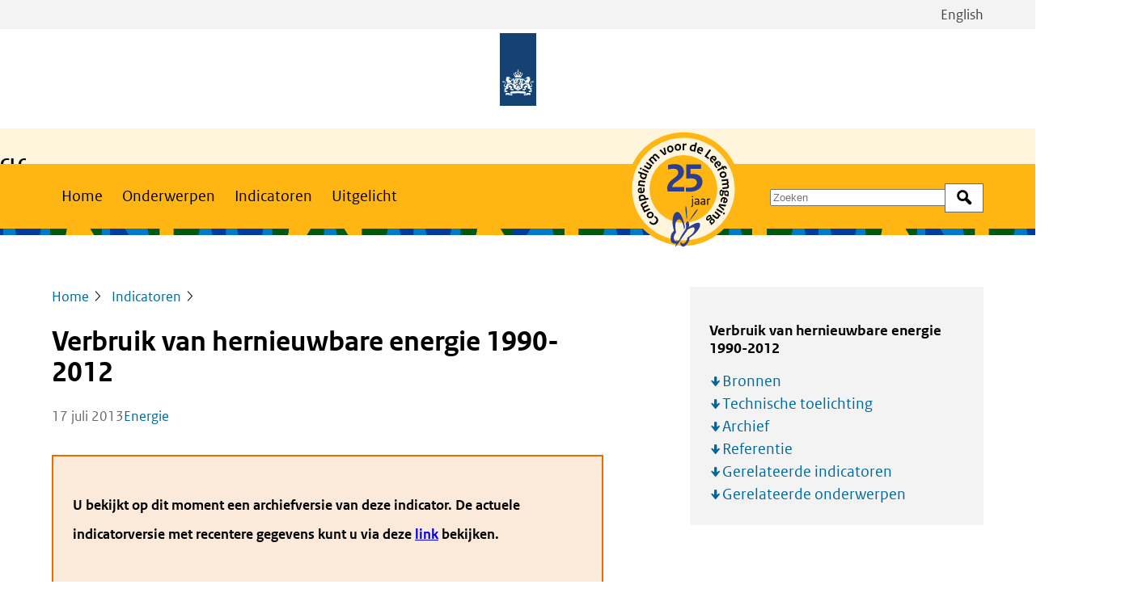

--- FILE ---
content_type: text/html; charset=UTF-8
request_url: https://www.clo.nl/indicatoren/nl038528-verbruik-van-hernieuwbare-energie-1990-2012
body_size: 14574
content:
<!DOCTYPE html>
<html lang="nl" dir="ltr" prefix="og: https://ogp.me/ns#">
<head>
  <meta charset="utf-8" />
<noscript><style>form.antibot * :not(.antibot-message) { display: none !important; }</style>
</noscript><meta name="description" content="Het aandeel hernieuwbare energie in het totale energieverbruik van 2012 (nader voorlopig cijfer) was 4,4 procent. Dat is vergelijkbaar met de 4,3 procent uit 2011." />
<meta property="og:site_name" content="Compendium voor de Leefomgeving" />
<meta property="og:title" content="Verbruik van hernieuwbare energie 1990-2012" />
<meta property="og:image" content="https://www.clo.nl/uploads/clo/styles/og/public/infographics/0385_001g_clo_28_nl.jpg?h=0a365b51&amp;itok=ABevfpIo" />
<meta name="Generator" content="Drupal 11 (https://www.drupal.org)" />
<meta name="MobileOptimized" content="width" />
<meta name="HandheldFriendly" content="true" />
<meta name="viewport" content="width=device-width, initial-scale=1.0" />
<link rel="alternate" hreflang="nl" href="https://www.clo.nl/indicatoren/nl038528-verbruik-van-hernieuwbare-energie-1990-2012" />
<link rel="canonical" href="https://www.clo.nl/indicatoren/nl038528-verbruik-van-hernieuwbare-energie-1990-2012" />
<link rel="shortlink" href="https://www.clo.nl/node/5711" />

  <title>Verbruik van hernieuwbare energie 1990-2012 | Compendium voor de Leefomgeving</title>
  <link rel="stylesheet" media="all" href="/uploads/clo/css/css_vVkTA_u3assIB1GGEUS2LUUzNLuYY0cKX6bB1me9m-g.css?delta=0&amp;language=nl&amp;theme=frontend&amp;include=eJwVy0sKwCAMBcALleZIYsiLCPmU6KLHr13OYhh7oxreJxek6bTDRQOB6nZpZWyE0LDkY4fMTglnyK1Z3v_-AcTHGzg" />
<link rel="stylesheet" media="all" href="/uploads/clo/css/css_udG-wPJN-oo5pUitPlgHlHRjXi-tGyXCdjKnea1KNsg.css?delta=1&amp;language=nl&amp;theme=frontend&amp;include=eJwVy0sKwCAMBcALleZIYsiLCPmU6KLHr13OYhh7oxreJxek6bTDRQOB6nZpZWyE0LDkY4fMTglnyK1Z3v_-AcTHGzg" />

      <link rel="stylesheet" href="/assets/themes/frontend/css/global-clo.css">
    
</head>
<body>
<a href="#main-content" class="visually-hidden focusable skip-link">Overslaan en naar de inhoud gaan</a>
<script type="text/javascript">
// <![CDATA[
(function(window, document, dataLayerName, id) {
window[dataLayerName]=window[dataLayerName]||[],window[dataLayerName].push({start:(new Date).getTime(),event:"stg.start"});var scripts=document.getElementsByTagName('script')[0],tags=document.createElement('script');
function stgCreateCookie(a,b,c){var d="";if(c){var e=new Date;e.setTime(e.getTime()+24*c*60*60*1e3),d="; expires="+e.toUTCString();f=""}document.cookie=a+"="+b+d+f+"; path=/"}
var isStgDebug=(window.location.href.match("stg_debug")||document.cookie.match("stg_debug"))&&!window.location.href.match("stg_disable_debug");stgCreateCookie("stg_debug",isStgDebug?1:"",isStgDebug?14:-1);
var qP=[];dataLayerName!=="dataLayer"&&qP.push("data_layer_name="+dataLayerName);isStgDebug&&qP.push("stg_debug");var qPString=qP.length>0?("?"+qP.join("&")):"";
tags.async=!0,tags.src="https://statistiek.rijksoverheid.nl/containers/"+id+".js"+qPString,scripts.parentNode.insertBefore(tags,scripts);
!function(a,n,i){a[n]=a[n]||{};for(var c=0;c<i.length;c++)!function(i){a[n][i]=a[n][i]||{},a[n][i].api=a[n][i].api||function(){var a=[].slice.call(arguments,0);"string"==typeof a[0]&&window[dataLayerName].push({event:n+"."+i+":"+a[0],parameters:[].slice.call(arguments,1)})}}(i[c])}(window,"ppms",["tm","cm"])
})(window, document, 'dataLayer', 'f33a7506-2b26-4d6c-88be-7d6836dba5de');
// ]]>
</script><noscript><iframe src="https://statistiek.rijksoverheid.nl/containers/f33a7506-2b26-4d6c-88be-7d6836dba5de/noscript.html" title="Piwik PRO embed snippet" height="0" width="0" style="display:none;visibility:hidden" aria-hidden="true"></iframe></noscript>
  <div class="dialog-off-canvas-main-canvas" data-off-canvas-main-canvas>
    
  <div id="state-navbar" hidden></div>
  <div id="state-search" hidden></div>
  <div class="page page--with-publisher">
          <header class="page__header page-header">
          <div class="page-header__topbar region-topbar">
          <div class="region-topbar__language-switch block-language-switch">
      <div class="block-language-switch__content">
        <ul class="block-language-switch__list">
                                <li class="block-language-switch__list-item">
              <a class="block-language-switch__link"
                 aria-label="Bekijk site in het Engels"
                 href="/en">English
              </a>
            </li>
                  </ul>
      </div>
    </div>
  
  <div id="block-sitebranding" class="region-topbar__sitebranding block-sitebranding">
  
    
    <div class="block-sitebranding__publisher">
          <a class="block-sitebranding__publisher-logo-link" href="/" rel="home" aria-label="Compendium voor de Leefomgeving">
        <img class="block-sitebranding__publisher-logo" src="/logo.svg" height="100" width="50" alt="Logo van de Rijksoverheid van Nederland" />
      </a>
          </div>

      <div class="block-sitebranding__site">
      <div class="block-sitebranding__site-info">
                  <span class="block-sitebranding__site-title"><p><strong>CLO</strong> |&nbsp;</p></span>
                          <span class="block-sitebranding__site-subtitle"><p>Compendium voor de Leefomgeving</p></span>
              </div>
    </div>
  
            <div class="block-sitebranding__logo">
        <a class="block-sitebranding__logo-link" title="25 jaar betrouwbare feiten en cijfers" href="/actueel/nieuws/symposium-25-jaar-compendium-voor-de-leefomgeving-een-korte-terugblik">
            <img src=/uploads/clo/2025-03/25jrCLO-EMBLEEM.svg />

        </a>
      </div>
      </div>


  <nav class="region-topbar__states block-states">
    <a class="block-states__link block-states__link--home" href="/">
      <span class="block-states__link-label">Home</span>
    </a>

    <a class="block-states__link block-states__link--navbar" href="#state-navbar">
      <span class="block-states__link-label">Menu</span>
    </a>

    <a class="block-states__link block-states__link--navbar-close" href="#">
      <span class="block-states__link-label">Menu sluiten</span>
    </a>
  </nav>
  </div>


          <div class="page-header__navbar region-navbar">
      <nav aria-labelledby="block-mainnavigation-title" id="block-mainnavigation" class="region-navbar__mainnavigation block-mainnavigation">
            
  <h2 id="block-mainnavigation-title" class="visually-hidden block-mainnavigation__title">Main navigation</h2>
  

            

    
              <ul class="block-mainnavigation__menu">
                            <li class="block-mainnavigation__menu-item">
            <a href="/node/1" class="block-mainnavigation__menu-item-link" data-drupal-link-system-path="node/1">Home</a>
                    </li>
                            <li class="block-mainnavigation__menu-item">
            <a href="/onderwerpen" class="block-mainnavigation__menu-item-link" data-drupal-link-system-path="node/8630">Onderwerpen</a>
                    </li>
                            <li class="block-mainnavigation__menu-item block-mainnavigation__menu-item--active-trail">
            <a href="/indicatoren" class="block-mainnavigation__menu-item-link" data-drupal-link-system-path="node/8631">Indicatoren</a>
                    </li>
                            <li class="block-mainnavigation__menu-item">
            <a href="/uitgelicht" class="block-mainnavigation__menu-item-link" data-drupal-link-system-path="node/8632">Uitgelicht</a>
                    </li>
              </ul>
      


  </nav>
<div class="views-exposed-form bef-exposed-form region-navbar__search block-search" data-bef-auto-submit-full-form="" data-bef-auto-submit="" data-bef-auto-submit-delay="500" data-bef-auto-submit-minimum-length="3" data-drupal-selector="views-exposed-form-search-search-bar" id="block-search">
  
    
      <form action="/zoeken" method="get" id="views-exposed-form-search-search-bar" accept-charset="UTF-8" class="form-views-exposed-form">
  <div class="form-views-exposed-form__keys js-form-item js-form-type-textfield js-form-item-keys form-item form-item-keys form-type-textfield">
      <label for="edit-keys" class="form-item__label">Zoek op trefwoord</label>
          <input placeholder="Zoeken" data-drupal-selector="edit-keys" type="text" id="edit-keys" name="keys" value="" size="30" maxlength="128" class="form-text" />

        </div>
<div data-drupal-selector="edit-actions" class="form-actions js-form-wrapper form-wrapper" id="edit-actions">    <button data-bef-auto-submit-click="" data-drupal-selector="edit-submit-search" type="submit" id="edit-submit-search" value="Zoek" class="button js-form-submit form-submit">Zoek</button>
</div>


</form>

  </div>


      <div class="region-navbar__language-switch block-language-switch">
      <div class="block-language-switch__content">
        <ul class="block-language-switch__list">
                                <li class="block-language-switch__list-item">
              <a class="block-language-switch__link"
                 aria-label="Bekijk site in het Engels"
                 href="/en">English
              </a>
            </li>
                  </ul>
      </div>
    </div>
    </div>


          <div class="page-header__header region-header">
          <div id="block-header-node" class="region-header__header-node block-header-node">
  
    
      <div class="node-indicator-version-header node-indicator-version-header--promoted">
      
  </div>

  </div>

      </div>

      </header>
    
          <main id="main-content" class="page__body page-body">
          <div class="page-body__content-top region-content-top">
          <div id="block-messages" class="region-content-top__messages block-messages">
  
    
      <div data-drupal-messages-fallback class="hidden"></div>
  </div>

      </div>


          <div class="page-body__content region-content">
          <div id="block-primary-content" class="region-content__primary-content block-primary-content">
  
    
      <div class="node-indicator-version-full node-indicator-version-full--promoted">
    
  

  <header class="node-indicator-version-full__header">
                  <div class="node-indicator-version-full__page-breadcrumb">    <nav class="breadcrumb" aria-labelledby="breadcrumb">
          <h2 id="breadcrumb" class="breadcrumb__label">Kruimelpad</h2>
        <ol class="breadcrumb__list" itemscope itemtype="http://schema.org/BreadcrumbList">
          <li class="breadcrumb__item" itemprop="itemListElement" itemscope itemtype="http://schema.org/ListItem">
                  <a class="breadcrumb__item-link" href="/" itemprop="item"><span itemprop="name">Home</span></a>
                <meta itemprop="position" content="1" />
      </li>
          <li class="breadcrumb__item" itemprop="itemListElement" itemscope itemtype="http://schema.org/ListItem">
                  <a class="breadcrumb__item-link" href="/indicatoren" itemprop="item"><span itemprop="name">Indicatoren</span></a>
                <meta itemprop="position" content="2" />
      </li>
        </ol>
  </nav>
</div>

              <div class="node-indicator-version-full__page-title">
  <h1>Verbruik van hernieuwbare energie 1990-2012</h1>

</div>

      
      
    
          <footer class="node-indicator-version-full__meta">
                    <span class="node-indicator-version-full__published-date">
          <time datetime="2013-07-17T12:00:00Z">17 juli 2013</time>
      </span>


      <div class="node-indicator-version-full__topic">
            <a rel="bookmark" href="/onderwerpen/energie">
      Energie
    </a>
      </div>
        </footer>
      </header>

  <aside class="node-indicator-version-full__aside">
          
  <div class="item-list-toc "><h3 class="item-list-toc__title">Verbruik van hernieuwbare energie 1990-2012</h3>
      <ul class="item-list-toc__list">
          <li class="item-list-toc__list-item"><a href="#bronnen">Bronnen</a></li>
          <li class="item-list-toc__list-item"><a href="#technische-toelichting">Technische toelichting</a></li>
          <li class="item-list-toc__list-item"><a href="#archief">Archief</a></li>
          <li class="item-list-toc__list-item"><a href="#referentie">Referentie</a></li>
          <li class="item-list-toc__list-item"><a href="#gerelateerde-indicatoren">Gerelateerde indicatoren</a></li>
          <li class="item-list-toc__list-item"><a href="#gerelateerde-onderwerpen">Gerelateerde onderwerpen</a></li>
      </ul>
  </div>
      </aside>

  <div class="node-indicator-version-full__content">
          <div class="node-indicator-version-full__notice">
              <p>
          <strong>
            U bekijkt op dit moment een archiefversie van deze indicator. De actuele indicatorversie met recentere gegevens kunt u via deze <a href="/indicatoren/nl038541-verbruik-van-hernieuwbare-energie-1990-2024" rel="bookmark">link</a> bekijken.          </strong>
        </p>
          </div>
  
                  <div class="node-indicator-version-full__body node-indicator-version-full__body--text">
                                                                        
  <div class="node-indicator-version-full__body-item text-basic-html"><p class="par-intro">Het aandeel hernieuwbare energie in het totale energieverbruik van 2012 (nader voorlopig cijfer) was 4,4 procent. Dat is vergelijkbaar met de 4,3 procent uit 2011.</p></div>
                          
      </div>
            <div class="node-indicator-version-full__body">
                                                                  
  <div class="node-indicator-version-full__body-item paragraph-figureset-partial">
    
    <div class="paragraph-figureset-partial__content">
                        
                  
        
                  <div class="paragraph-figureset-partial__figures">
                                    <input class="paragraph-figureset-partial__figures-tab-state"
           type="radio" name="tabset-10104" hidden
           checked           id="tabset-10104-0">
      <input class="paragraph-figureset-partial__figures-tab-state"
           type="radio" name="tabset-10104" hidden
                      id="tabset-10104-1">
      <input class="paragraph-figureset-partial__figures-tab-state"
           type="radio" name="tabset-10104" hidden
                      id="tabset-10104-2">
      <input class="paragraph-figureset-partial__figures-tab-state"
           type="radio" name="tabset-10104" hidden
                      id="tabset-10104-3">
      <input class="paragraph-figureset-partial__figures-tab-state"
           type="radio" name="tabset-10104" hidden
                      id="tabset-10104-4">
  
<div class="paragraph-figureset-partial__figures-tab-list" role="tablist">
              <div class="paragraph-figureset-partial__figures-tab"
         role="tab"
         aria-controls="tabset-10104-0-panel"
    >
      <label
        for="tabset-10104-0">Totaal naar toepassing</label>
    </div>
              <div class="paragraph-figureset-partial__figures-tab"
         role="tab"
         aria-controls="tabset-10104-1-panel"
    >
      <label
        for="tabset-10104-1">Totaal naar bron</label>
    </div>
              <div class="paragraph-figureset-partial__figures-tab"
         role="tab"
         aria-controls="tabset-10104-2-panel"
    >
      <label
        for="tabset-10104-2">Biomassa</label>
    </div>
              <div class="paragraph-figureset-partial__figures-tab"
         role="tab"
         aria-controls="tabset-10104-3-panel"
    >
      <label
        for="tabset-10104-3">Windenergie</label>
    </div>
              <div class="paragraph-figureset-partial__figures-tab"
         role="tab"
         aria-controls="tabset-10104-4-panel"
    >
      <label
        for="tabset-10104-4">Overige bronnen</label>
    </div>
  </div>
<div class="paragraph-figureset-partial__figures-panel-list">
            <div id="tabset-10104-0-panel" tabindex="0" class="paragraph-figureset-partial__figures-panel"
       role="tabpanel"
       aria-label="figuur Totaal naar toepassing">
        
  <div class="paragraph-figure-partial">
    
    <div class="paragraph-figure-partial__content">
        <figure role="group"
        title="Totale Verbruik Hernieuwbare Energie Naar Toepassing"
    >
              <div class="paragraph-figure-partial__media">
                                                                                        <div class="media-infographic-figure">
                <div class="media-infographic-figure__source">
                                                                                        <iframe src="https://www.clo.nl/media/oembed?url=https%3A//data.pbl.nl/api/content/v2/infographic/0385_005g_clo_28_nl%3Ftitle%3DTotale%2520verbruik%2520hernieuwbare%2520energie%2520naar%2520toepassing&amp;max_width=0&amp;max_height=0&amp;hash=tiqQQJfCd7_1tyV_ioOlX4EB6Ph162lz101D_4NmUTs" width="511" height="341" class="media-oembed-content media-oembed-content--rich" loading="lazy" title="Infographic &#039;Totale verbruik hernieuwbare energie naar toepassing&#039;" sandbox="allow-downloads allow-scripts"></iframe>
                            </div>

  </div>
                            </div>

      </figure>

  

    </div>
  </div>

      </div>
              <div id="tabset-10104-1-panel" tabindex="0" class="paragraph-figureset-partial__figures-panel"
       role="tabpanel"
       aria-label="figuur Totaal naar bron">
        
  <div class="paragraph-figure-partial">
    
    <div class="paragraph-figure-partial__content">
        <figure role="group"
        title="Totale Verbruik Hernieuwbare Energie Naar Bron"
    >
              <div class="paragraph-figure-partial__media">
                                                                                        <div class="media-infographic-figure">
                <div class="media-infographic-figure__source">
                                                                                        <iframe src="https://www.clo.nl/media/oembed?url=https%3A//data.pbl.nl/api/content/v2/infographic/0385_001g_clo_28_nl%3Ftitle%3DTotale%2520verbruik%2520hernieuwbare%2520energie%2520naar%2520bron&amp;max_width=0&amp;max_height=0&amp;hash=qkrfGWCeTusE4ZXK3ZQppAs83egmaSY8vdO-F32F1G8" width="511" height="341" class="media-oembed-content media-oembed-content--rich" loading="lazy" title="Infographic &#039;Totale verbruik hernieuwbare energie naar bron&#039;" sandbox="allow-downloads allow-scripts"></iframe>
                            </div>

  </div>
                            </div>

      </figure>

  

    </div>
  </div>

      </div>
              <div id="tabset-10104-2-panel" tabindex="0" class="paragraph-figureset-partial__figures-panel"
       role="tabpanel"
       aria-label="figuur Biomassa">
        
  <div class="paragraph-figure-partial">
    
    <div class="paragraph-figure-partial__content">
        <figure role="group"
        title="Hernieuwbare Energie Uit Biomassa"
    >
              <div class="paragraph-figure-partial__media">
                                                                                        <div class="media-infographic-figure">
                <div class="media-infographic-figure__source">
                                                                                        <iframe src="https://www.clo.nl/media/oembed?url=https%3A//data.pbl.nl/api/content/v2/infographic/0385_002g_clo_28_nl%3Ftitle%3DHernieuwbare%2520energie%2520uit%2520biomassa&amp;max_width=0&amp;max_height=0&amp;hash=O8L6U9gklZu-tWkVk49dbMcoGOUgljulcKyVRjQx1M0" width="511" height="341" class="media-oembed-content media-oembed-content--rich" loading="lazy" title="Infographic &#039;Hernieuwbare energie uit biomassa&#039;" sandbox="allow-downloads allow-scripts"></iframe>
                            </div>

  </div>
                            </div>

      </figure>

  

    </div>
  </div>

      </div>
              <div id="tabset-10104-3-panel" tabindex="0" class="paragraph-figureset-partial__figures-panel"
       role="tabpanel"
       aria-label="figuur Windenergie">
        
  <div class="paragraph-figure-partial">
    
    <div class="paragraph-figure-partial__content">
        <figure role="group"
        title="Windenergie"
    >
              <div class="paragraph-figure-partial__media">
                                                                                        <div class="media-infographic-figure">
                <div class="media-infographic-figure__source">
                                                                                        <iframe src="https://www.clo.nl/media/oembed?url=https%3A//data.pbl.nl/api/content/v2/infographic/0385_003g_clo_28_nl%3Ftitle%3DWindenergie&amp;max_width=0&amp;max_height=0&amp;hash=J1o8CbKQzeHhfb_GnZgrWsTRN0TnYqAxIqQwQww6lAM" width="511" height="341" class="media-oembed-content media-oembed-content--rich" loading="lazy" title="Infographic &#039;Windenergie&#039;" sandbox="allow-downloads allow-scripts"></iframe>
                            </div>

  </div>
                            </div>

      </figure>

  

    </div>
  </div>

      </div>
              <div id="tabset-10104-4-panel" tabindex="0" class="paragraph-figureset-partial__figures-panel"
       role="tabpanel"
       aria-label="figuur Overige bronnen">
        
  <div class="paragraph-figure-partial">
    
    <div class="paragraph-figure-partial__content">
        <figure role="group"
        title=" Hernieuwbare Energie Uit Overige Bronnen"
    >
              <div class="paragraph-figure-partial__media">
                                                                                        <div class="media-infographic-figure">
                <div class="media-infographic-figure__source">
                                                                                        <iframe src="https://www.clo.nl/media/oembed?url=https%3A//data.pbl.nl/api/content/v2/infographic/0385_004g_clo_28_nl%3Ftitle%3D%2520Hernieuwbare%2520energie%2520uit%2520overige%2520bronnen&amp;max_width=0&amp;max_height=0&amp;hash=1cl7ZbG0NAZqSs0GMeh1x4wTZgTaF6U-gQxGD8n9Fi8" width="511" height="341" class="media-oembed-content media-oembed-content--rich" loading="lazy" title="Infographic &#039;Hernieuwbare energie uit overige bronnen&#039;" sandbox="allow-downloads allow-scripts"></iframe>
                            </div>

  </div>
                            </div>

      </figure>

  

    </div>
  </div>

      </div>
      </div>
      </div>

          </div>
  </div>

                    
  <div class="node-indicator-version-full__body-item paragraph-text-partial">
    
    <div class="paragraph-text-partial__content">
                        
                  
        
                        <div class="paragraph-text-partial__body paragraph-text-partial__body--text">
                                                                        
  <div class="paragraph-text-partial__body-item text-basic-html"><h2>Groei hernieuwbare energie vlakt af</h2>

<p>Het aandeel hernieuwbare energie groeit in de periode 2003 tot en met 2009 met 0,4 procentpunt per jaar. Daarna daalt het groeitempo naar gemiddeld 0,1 procentpunt per jaar. De sterke groei in de periode tot en met 2009 hangt samen met een aantrekkelijke subsidieregeling voor hernieuwbare elektriciteit en met de introductie van de verplichting tot het gebruik van biobrandstoffen voor vervoer.</p>

<h2>Elektriciteit nog steeds de belangrijkste vorm van hernieuwbare energie</h2>

<p>Hernieuwbare energie wordt verbruikt in de vorm van elektriciteit, warmte en biobrandstoffen voor vervoer. Elektriciteit is nog steeds de belangrijkste vorm en was in 2012 goed voor ongeveer 45&nbsp;procent van het verbruik van hernieuwbare energie.</p>

<h2>Lichte groei hernieuwbare warmte</h2>

<p>In 2012 was hernieuwbare warmte goed voor 40 procent van het verbruik van hernieuwbare energie. Het verbruik steeg van 36,7 PJ in 2011 naar 38,3 PJ in 2012. De groei zat vooral bij warmte uit afvalverbranding en bodemenergie.</p>

<h2>Biomassa belangrijkste bron van hernieuwbare energie</h2>

<p>Bijna drie kwart van alle hernieuwbare energie komt uit biomassa. Het gaat hierbij onder andere om het produceren van elektriciteit en warmte in afvalverbrandingsinstallaties, het meestoken van biomassa in elektriciteitscentrales en het verbruik van biobrandstoffen voor vervoer. In 2012 nam de energieproductie uit afvalverbrandingsinstallaties toe. Het meestoken van biomassa in elektriciteitscentrales nam daarentegen af.<br>
Windenergie levert een kleine 20 procent van de hernieuwbare energie. Overige bronnen van hernieuwbare energie zijn zonnestraling, waterkracht, bodemenergie en buitenluchtwarmte. De gezamenlijke bijdrage van deze bronnen is ongeveer 8 procent.</p>

<ul><li><a data-entity-label="true" data-entity-substitution="canonical" data-entity-type="node" data-entity-uuid="6e6f88f7-b342-479f-aff7-d3c26a21d012" href="/indicatoren/nl0386-windvermogen-in-nederland">Windvermogen in Nederland, 1990-2024</a></li></ul>

<h2>Beleidsdoelstelling</h2>

<p>In de EU-Richtlijn Hernieuwbare Energie uit 2009 is vastgelegd dat 14 procent van het bruto energetisch eindverbruik van energie in 2020 afkomstig moet zijn van hernieuwbare energiebronnen. Deze richtlijn is een gezamenlijk besluit van de regeringen van de EU-landen en het Europees Parlement. Het huidige kabinet heeft in het regeerakkoord afgesproken om te streven naar 16 procent in 2020 (VVD en PvdA, 2012). In het nationaal Energieakkoord op hoofdlijnen is deze 16 procent opgeschoven naar 2023 (SER, juli 2013).</p>

<h2>Vermeden verbruik van fossiele brandstoffen</h2>

<p>Belangrijk doel van de toepassing van hernieuwbare energie is het vermijden van het verbruik van fossiele energie en het vermijden van emissie van CO<sub>2</sub>. De link hieronder geeft uit de database StatLine (CBS, 2013a) een tijdreeks "vermeden verbruik van fossiele brandstoffen" en "vermeden emissie van CO<sub>2</sub>" voor het totaal aan toepassingen van hernieuwbare energie en per bron / techniek hernieuwbare energie. Deze gegevens sluiten aan bij beleidsdoelstelling die tot 2010 gold.</p>

<ul><li><a href="http://statline.cbs.nl/StatWeb/publication/?VW=T&amp;DM=SLNL&amp;PA=7516&amp;D1=2-5&amp;D2=0-2,5,14,22,25-30,34-35,38,43&amp;D3=0&amp;D4=a&amp;HD=110511-1353&amp;HDR=G2,T,G1&amp;STB=G3">Tijdreeks vermeden verbruik fossiele brandstoffen en vermeden emissie van CO<sub>2</sub></a></li></ul>

<h2>Europese cijfers</h2>

<p>Cijfers over het aandeel hernieuwbare energie in andere Europese landen zijn te vinden bij <a href="http://epp.eurostat.ec.europa.eu/tgm/table.do?tab=table&amp;init=1&amp;language=en&amp;pcode=t2020_31&amp;plugin=1">Eurostat</a> (2013a en 2013b) en <a href="http://www.eurobserv-er.org/pdf/barobilan11.pdf">EurObserv'ER</a> (2013). </p></div>
                          
      </div>
  
          </div>
  </div>

                            </div>


            <div id="bronnen" class="node-indicator-version-full__bibliography">
                <h2 class="node-indicator-version-full__bibliography-label">Bronnen</h2>
                                                                  <ul><li>Agentschap NL (2010). <a href="http://www.agentschapnl.nl/content/protocol-monitoring-hernieuwbare-energie-update-2010-den">Protocol Monitoring Hernieuwbare Energie; update 2010</a>. Methodiek voor het registreren en berekenen van de bijdrage van hernieuwbare energiebronnen (update 2010). Agentschap NL, Utrecht / Sittard.</li><li>CBS (2012). <a href="http://www.cbs.nl/NR/rdonlyres/3047C025-FC03-4457-B7D2-BC0783F52EF1/0/2012c89pub.pdf">Hernieuwbare energie in Nederland 2011</a>. CBS, Den Haag / Heerlen.</li><li>CBS (2013a). <a href="http://statline.cbs.nl/StatWeb/publication/?DM=SLNL&amp;PA=7516">StatLine: Hernieuwbare energie: eindverbruik en vermeden verbruik fossiele energie</a>. CBS, Den Haag / Heerlen.</li><li>CBS (2013b). <a href="http://www.cbs.nl/nl-NL/menu/themas/industrie-energie/publicaties/artikelen/archief/2013/2013-3827-wm.htm">Aandeel hernieuwbare energie vrijwel gelijk gebleven</a>. Webmagazine 6 mei 2013. CBS, Den Haag / Heerlen.</li><li>CBS (2013c). <a href="http://www.cbs.nl/NR/exeres/DBBA70C7-7344-440E-A96D-3A808CA73F4E,frameless.htm">Hernieuwbare energie</a> (onderzoeksbeschrijving). CBS, Den Haag / Heerlen.</li><li>EurObserv'ER (2013). <a href="http://www.eurobserv-er.org/">Press Release and Overview Barometer</a>.</li><li>Eurostat (2013a). <a href="http://epp.eurostat.ec.europa.eu/tgm/table.do?tab=table&amp;init=1&amp;language=en&amp;pcode=t2020_31&amp;plugin=1">Share of renewable energy in gross final energy consumption</a>. Eurostat, Luxemburg.</li><li>Eurostat (2013b). <a href="http://epp.eurostat.ec.europa.eu/cache/ITY_PUBLIC/8-26042013-AP/EN/8-26042013-AP-EN.PDF">Share of renewable energy up to 13% of energy consumption in the EU27 in 2011</a>. Eurostat, news release 26 April 2013.</li><li>SER (juli 2013). <a href="http://www.energieakkoordser.nl/">Energieakkoord duurzame groei</a>. Sociaal-Economische Raad, Den Haag.</li><li>VVD en PVDA (2012). <a href="http://www.kabinetsformatie2012.nl/actueel/documenten/regeerakkoord.html">Bruggen slaan</a>. Regeerakkoord VVD-PvdA.</li></ul>                            </div>

  

      <section class="node-indicator-version-full__technical">
      <h2 class="node-indicator-version-full__technical-label"
          id="technische-toelichting">Technische toelichting</h2>
      <dl class="node-indicator-version-full__technical-items">
                  <div class="node-indicator-version-full__technical-item">
            <dt class="node-indicator-version-full__technical-item-label">Naam van het gegeven</dt>
            <dd class="node-indicator-version-full__technical-item-value">Verbruik van hernieuwbare energie</dd>
          </div>
        
                  <div class="node-indicator-version-full__technical-item">
            <dt class="node-indicator-version-full__technical-item-label">Omschrijving</dt>
            <dd class="node-indicator-version-full__technical-item-value">Ontwikkeling van het verbruik van hernieuwbare energie naar energiebron (zoals wind en biomassa), techniek (zoals windmolens en houtkachels) en toepassing (productie elektriciteit, verwarming en vervoer).</dd>
          </div>
        
                  <div class="node-indicator-version-full__technical-item">
            <dt class="node-indicator-version-full__technical-item-label">Verantwoordelijk instituut</dt>
            <dd class="node-indicator-version-full__technical-item-value">Centraal Bureau voor de Statistiek (CBS)</dd>
          </div>
        
                  <div class="node-indicator-version-full__technical-item">
            <dt class="node-indicator-version-full__technical-item-label">Berekeningswijze</dt>
            <dd class="node-indicator-version-full__technical-item-value">De berekeningswijze verschilt per combinatie van bron en techniek. De basisinformatie is afkomstig uit enquêtes van het CBS, uit de registratie van hernieuwbare stroomcertificaten van CertiQ, registraties van Agenstchap NL en gegevensverzamelingen van brancheverenigingen.<br>De berekeningswijze is per techniek vastgelegd in het <a href="http://www.agentschapnl.nl/content/protocol-monitoring-hernieuwbare-energie-update-2010-den">Protocol Monitoring Hernieuwbare Energie; update 2010</a> (Agentschap NL, 2010). In dit Protocol staat een methodebeschrijving voor zowel de bruto eindverbruik methode (gebruikt voor de berekening van de gegevens in deze versie van de indicator) als de substitutiemethode (gebruikt voor de berekening van de gegevens in de vorige versies van deze indicator). Op StatLine zijn cijfers volgens beide methoden beschikbaar.</dd>
          </div>
        
                  <div class="node-indicator-version-full__technical-item">
            <dt class="node-indicator-version-full__technical-item-label">Basistabel</dt>
            <dd class="node-indicator-version-full__technical-item-value"><a href="http://statline.cbs.nl/StatWeb/publication/?DM=SLNL&amp;PA=7516">StatLine: Hernieuwbare energie: eindverbruik en vermeden verbruik fossiele energie</a> (CBS, 2013a)</dd>
          </div>
        
                  <div class="node-indicator-version-full__technical-item">
            <dt class="node-indicator-version-full__technical-item-label">Geografische verdeling</dt>
            <dd class="node-indicator-version-full__technical-item-value">Nederland</dd>
          </div>
        
                  <div class="node-indicator-version-full__technical-item">
            <dt class="node-indicator-version-full__technical-item-label">Andere variabelen</dt>
            <dd class="node-indicator-version-full__technical-item-value">Het verbruik van hernieuwbare energie uitgesplitst naar energiebron / techniek, uitgedrukt als vermeden hoeveelheid fossiele energiedragers en vermeden emissie van CO<sub>2</sub>.</dd>
          </div>
        
                  <div class="node-indicator-version-full__technical-item">
            <dt class="node-indicator-version-full__technical-item-label">Verschijningsfrequentie</dt>
            <dd class="node-indicator-version-full__technical-item-value">Jaarlijks</dd>
          </div>
        
                  <div class="node-indicator-version-full__technical-item">
            <dt class="node-indicator-version-full__technical-item-label">Achtergrondliteratuur</dt>
            <dd class="node-indicator-version-full__technical-item-value"><a href="http://www.cbs.nl/nl-NL/menu/themas/industrie-energie/publicaties/artikelen/archief/2013/2013-3827-wm.htm">Aandeel hernieuwbare energie vrijwel gelijk gebleven</a> CBS (2013b).<br><a href="http://www.cbs.nl/NR/exeres/DBBA70C7-7344-440E-A96D-3A808CA73F4E,frameless.htm">Hernieuwbare energie</a> (CBS, 2013c) (Korte onderzoeksbeschrijving)<br><a href="http://www.cbs.nl/NR/rdonlyres/3047C025-FC03-4457-B7D2-BC0783F52EF1/0/2012c89pub.pdf">Hernieuwbare energie in Nederland 2011</a> (CBS, 2012)</dd>
          </div>
        
                  <div class="node-indicator-version-full__technical-item">
            <dt class="node-indicator-version-full__technical-item-label">Opmerking</dt>
            <dd class="node-indicator-version-full__technical-item-value">In de verbruikscijfers is de import van groene stroom niet meegeteld.</dd>
          </div>
        
                  <div class="node-indicator-version-full__technical-item">
            <dt class="node-indicator-version-full__technical-item-label">Betrouwbaarheidscodering</dt>
            <dd class="node-indicator-version-full__technical-item-value">A (integrale enquête) voor hernieuwbare energie uit waterkracht; windenergie;meestoken van biomassa in elektriciteitscentrales, en overige biomassaverbranding.<br>B (schatting gebaseerd op een groot aantal (zeer accurate) metingen, waarbij representativiteit van de gegevens vrijwel volledig is) voor biogas<br>C (schatting, gebaseerd op een groot aantal (accurate) metingen; de representativiteit is grotendeels gewaarborgd) voor biomassa in afvalverbrandingsinstallaties.<br>D (schatting, gebaseerd op een aantal metingen, expert judgement, een aantal relevante feiten of gepubliceerde bronnen terzake) voor hernieuwbare energie uit zonne-energie en biobrandstoffen voor het wegverkeer en houtkachels voor warmte bij bedrijven<br>E (schatting gebaseerd op een enkele meting, expert judgement, relevante feiten of extrapolatie van andere metingen) voor hernieuwbare energie uit buitenluchtwarmte, warmte uit koeling van net gemolken melk en huishoudelijke houtkachels.<br>Per onderdeel wordt in het rapport <a href="http://www.cbs.nl/NR/rdonlyres/3047C025-FC03-4457-B7D2-BC0783F52EF1/0/2012c89pub.pdf">Hernieuwbare energie in Nederland 2011</a> (CBS, 2012) ingegaan op de betrouwbaarheid.</dd>
          </div>
        
      </dl>
    </section>

    <div class="node-indicator-version-full__archive">
      <h2 class="node-indicator-version-full__archive-label" id="archief">
        Archief van deze indicator      </h2>

      <div class="view-indicator-versions-archive">
  
          

        
        
        
            <div class="view-indicator-versions-archive__content">
              <div class="view-indicator-versions-archive__row">
      <div class="view-indicator-versions-archive__item-version">Actuele versie</div>
      <div class="views-field views-field-indicator-version__version view-indicator-versions-archive__item-indicator-version__version"><span class="views-label views-label-indicator-version__version view-indicator-versions-archive__item-indicator-version__version-label">versie‎ </span><div class="field-content view-indicator-versions-archive__item-indicator-version__version-content">41</div></div><div class="views-field views-field-published-date view-indicator-versions-archive__item-published-date"><div class="field-content view-indicator-versions-archive__item-published-date-content"><time datetime="2025-09-25T12:00:00Z">25 september 2025</time>
</div></div><div class="views-field views-field-title view-indicator-versions-archive__item-title"><span class="field-content view-indicator-versions-archive__item-title-content"><a href="/indicatoren/nl038541-verbruik-van-hernieuwbare-energie-1990-2024" hreflang="nl">Verbruik van hernieuwbare energie, 1990-2024</a></span></div>
    </div>

          <details class="view-indicator-versions-archive__details">
        <summary>
          <span class="view-indicator-versions-archive__details-title view-indicator-versions-archive__details-title--closed">Bekijk meer</span>
          <span class="view-indicator-versions-archive__details-title view-indicator-versions-archive__details-title--open">Bekijk minder</span>
        </summary>

                  
          <div class="view-indicator-versions-archive__row">
            <div class="views-field views-field-indicator-version__version view-indicator-versions-archive__item-indicator-version__version"><span class="views-label views-label-indicator-version__version view-indicator-versions-archive__item-indicator-version__version-label">versie‎ </span><div class="field-content view-indicator-versions-archive__item-indicator-version__version-content">40</div></div><div class="views-field views-field-published-date view-indicator-versions-archive__item-published-date"><div class="field-content view-indicator-versions-archive__item-published-date-content"><time datetime="2024-12-10T12:00:00Z">10 december 2024</time>
</div></div><div class="views-field views-field-title view-indicator-versions-archive__item-title"><span class="field-content view-indicator-versions-archive__item-title-content"><a href="/indicatoren/nl038540-verbruik-van-hernieuwbare-energie-1990-2023" hreflang="nl">Verbruik van hernieuwbare energie, 1990-2023</a></span></div>
          </div>
                  
          <div class="view-indicator-versions-archive__row">
            <div class="views-field views-field-indicator-version__version view-indicator-versions-archive__item-indicator-version__version"><span class="views-label views-label-indicator-version__version view-indicator-versions-archive__item-indicator-version__version-label">versie‎ </span><div class="field-content view-indicator-versions-archive__item-indicator-version__version-content">39</div></div><div class="views-field views-field-published-date view-indicator-versions-archive__item-published-date"><div class="field-content view-indicator-versions-archive__item-published-date-content"><time datetime="2024-04-04T12:00:00Z">4 april 2024</time>
</div></div><div class="views-field views-field-title view-indicator-versions-archive__item-title"><span class="field-content view-indicator-versions-archive__item-title-content"><a href="/indicatoren/nl038539-verbruik-van-hernieuwbare-energie-1990-2022" hreflang="nl">Verbruik van hernieuwbare energie 1990-2022</a></span></div>
          </div>
                  
          <div class="view-indicator-versions-archive__row">
            <div class="views-field views-field-indicator-version__version view-indicator-versions-archive__item-indicator-version__version"><span class="views-label views-label-indicator-version__version view-indicator-versions-archive__item-indicator-version__version-label">versie‎ </span><div class="field-content view-indicator-versions-archive__item-indicator-version__version-content">38</div></div><div class="views-field views-field-published-date view-indicator-versions-archive__item-published-date"><div class="field-content view-indicator-versions-archive__item-published-date-content"><time datetime="2023-02-22T12:00:00Z">22 februari 2023</time>
</div></div><div class="views-field views-field-title view-indicator-versions-archive__item-title"><span class="field-content view-indicator-versions-archive__item-title-content"><a href="/indicatoren/nl038538-verbruik-van-hernieuwbare-energie-1990-2021" hreflang="nl">Verbruik van hernieuwbare energie 1990-2021</a></span></div>
          </div>
                  
          <div class="view-indicator-versions-archive__row">
            <div class="views-field views-field-indicator-version__version view-indicator-versions-archive__item-indicator-version__version"><span class="views-label views-label-indicator-version__version view-indicator-versions-archive__item-indicator-version__version-label">versie‎ </span><div class="field-content view-indicator-versions-archive__item-indicator-version__version-content">37</div></div><div class="views-field views-field-published-date view-indicator-versions-archive__item-published-date"><div class="field-content view-indicator-versions-archive__item-published-date-content"><time datetime="2021-10-21T12:00:00Z">21 oktober 2021</time>
</div></div><div class="views-field views-field-title view-indicator-versions-archive__item-title"><span class="field-content view-indicator-versions-archive__item-title-content"><a href="/indicatoren/nl038537-verbruik-van-hernieuwbare-energie-1990-2020" hreflang="nl">Verbruik van hernieuwbare energie 1990-2020</a></span></div>
          </div>
                  
          <div class="view-indicator-versions-archive__row">
            <div class="views-field views-field-indicator-version__version view-indicator-versions-archive__item-indicator-version__version"><span class="views-label views-label-indicator-version__version view-indicator-versions-archive__item-indicator-version__version-label">versie‎ </span><div class="field-content view-indicator-versions-archive__item-indicator-version__version-content">36</div></div><div class="views-field views-field-published-date view-indicator-versions-archive__item-published-date"><div class="field-content view-indicator-versions-archive__item-published-date-content"><time datetime="2020-09-08T12:00:00Z">8 september 2020</time>
</div></div><div class="views-field views-field-title view-indicator-versions-archive__item-title"><span class="field-content view-indicator-versions-archive__item-title-content"><a href="/indicatoren/nl038536-verbruik-van-hernieuwbare-energie-1990-2019" hreflang="nl">Verbruik van hernieuwbare energie 1990-2019</a></span></div>
          </div>
                  
          <div class="view-indicator-versions-archive__row">
            <div class="views-field views-field-indicator-version__version view-indicator-versions-archive__item-indicator-version__version"><span class="views-label views-label-indicator-version__version view-indicator-versions-archive__item-indicator-version__version-label">versie‎ </span><div class="field-content view-indicator-versions-archive__item-indicator-version__version-content">35</div></div><div class="views-field views-field-published-date view-indicator-versions-archive__item-published-date"><div class="field-content view-indicator-versions-archive__item-published-date-content"><time datetime="2019-08-20T12:00:00Z">20 augustus 2019</time>
</div></div><div class="views-field views-field-title view-indicator-versions-archive__item-title"><span class="field-content view-indicator-versions-archive__item-title-content"><a href="/indicatoren/nl038535-verbruik-van-hernieuwbare-energie-1990-2018" hreflang="nl">Verbruik van hernieuwbare energie 1990-2018</a></span></div>
          </div>
                  
          <div class="view-indicator-versions-archive__row">
            <div class="views-field views-field-indicator-version__version view-indicator-versions-archive__item-indicator-version__version"><span class="views-label views-label-indicator-version__version view-indicator-versions-archive__item-indicator-version__version-label">versie‎ </span><div class="field-content view-indicator-versions-archive__item-indicator-version__version-content">34</div></div><div class="views-field views-field-published-date view-indicator-versions-archive__item-published-date"><div class="field-content view-indicator-versions-archive__item-published-date-content"><time datetime="2018-07-19T12:00:00Z">19 juli 2018</time>
</div></div><div class="views-field views-field-title view-indicator-versions-archive__item-title"><span class="field-content view-indicator-versions-archive__item-title-content"><a href="/indicatoren/nl038534-verbruik-van-hernieuwbare-energie-1990-2017" hreflang="nl">Verbruik van hernieuwbare energie 1990-2017</a></span></div>
          </div>
                  
          <div class="view-indicator-versions-archive__row">
            <div class="views-field views-field-indicator-version__version view-indicator-versions-archive__item-indicator-version__version"><span class="views-label views-label-indicator-version__version view-indicator-versions-archive__item-indicator-version__version-label">versie‎ </span><div class="field-content view-indicator-versions-archive__item-indicator-version__version-content">33</div></div><div class="views-field views-field-published-date view-indicator-versions-archive__item-published-date"><div class="field-content view-indicator-versions-archive__item-published-date-content"><time datetime="2017-07-11T12:00:00Z">11 juli 2017</time>
</div></div><div class="views-field views-field-title view-indicator-versions-archive__item-title"><span class="field-content view-indicator-versions-archive__item-title-content"><a href="/indicatoren/nl038533-verbruik-van-hernieuwbare-energie-1990-2016" hreflang="nl">Verbruik van hernieuwbare energie 1990-2016</a></span></div>
          </div>
                  
          <div class="view-indicator-versions-archive__row">
            <div class="views-field views-field-indicator-version__version view-indicator-versions-archive__item-indicator-version__version"><span class="views-label views-label-indicator-version__version view-indicator-versions-archive__item-indicator-version__version-label">versie‎ </span><div class="field-content view-indicator-versions-archive__item-indicator-version__version-content">32</div></div><div class="views-field views-field-published-date view-indicator-versions-archive__item-published-date"><div class="field-content view-indicator-versions-archive__item-published-date-content"><time datetime="2016-07-19T12:00:00Z">19 juli 2016</time>
</div></div><div class="views-field views-field-title view-indicator-versions-archive__item-title"><span class="field-content view-indicator-versions-archive__item-title-content"><a href="/indicatoren/nl038532-verbruik-van-hernieuwbare-energie-1990-2015" hreflang="nl">Verbruik van hernieuwbare energie 1990-2015</a></span></div>
          </div>
                  
          <div class="view-indicator-versions-archive__row">
            <div class="views-field views-field-indicator-version__version view-indicator-versions-archive__item-indicator-version__version"><span class="views-label views-label-indicator-version__version view-indicator-versions-archive__item-indicator-version__version-label">versie‎ </span><div class="field-content view-indicator-versions-archive__item-indicator-version__version-content">31</div></div><div class="views-field views-field-published-date view-indicator-versions-archive__item-published-date"><div class="field-content view-indicator-versions-archive__item-published-date-content"><time datetime="2015-10-01T12:00:00Z">1 oktober 2015</time>
</div></div><div class="views-field views-field-title view-indicator-versions-archive__item-title"><span class="field-content view-indicator-versions-archive__item-title-content"><a href="/indicatoren/nl038531-verbruik-van-hernieuwbare-energie-1990-2014" hreflang="nl">Verbruik van hernieuwbare energie 1990-2014</a></span></div>
          </div>
                  
          <div class="view-indicator-versions-archive__row">
            <div class="views-field views-field-indicator-version__version view-indicator-versions-archive__item-indicator-version__version"><span class="views-label views-label-indicator-version__version view-indicator-versions-archive__item-indicator-version__version-label">versie‎ </span><div class="field-content view-indicator-versions-archive__item-indicator-version__version-content">30</div></div><div class="views-field views-field-published-date view-indicator-versions-archive__item-published-date"><div class="field-content view-indicator-versions-archive__item-published-date-content"><time datetime="2014-07-17T12:00:00Z">17 juli 2014</time>
</div></div><div class="views-field views-field-title view-indicator-versions-archive__item-title"><span class="field-content view-indicator-versions-archive__item-title-content"><a href="/indicatoren/nl038530-verbruik-van-hernieuwbare-energie-1990-2013" hreflang="nl">Verbruik van hernieuwbare energie 1990-2013</a></span></div>
          </div>
                  
          <div class="view-indicator-versions-archive__row">
            <div class="views-field views-field-indicator-version__version view-indicator-versions-archive__item-indicator-version__version"><span class="views-label views-label-indicator-version__version view-indicator-versions-archive__item-indicator-version__version-label">versie‎ </span><div class="field-content view-indicator-versions-archive__item-indicator-version__version-content">29</div></div><div class="views-field views-field-published-date view-indicator-versions-archive__item-published-date"><div class="field-content view-indicator-versions-archive__item-published-date-content"><time datetime="2014-01-20T12:00:00Z">20 januari 2014</time>
</div></div><div class="views-field views-field-title view-indicator-versions-archive__item-title"><span class="field-content view-indicator-versions-archive__item-title-content"><a href="/indicatoren/nl038529-verbruik-van-hernieuwbare-energie-1990-2012" hreflang="nl">Verbruik van hernieuwbare energie 1990-2012</a></span></div>
          </div>
                  
          <div class="view-indicator-versions-archive__row">
            <div class="views-field views-field-indicator-version__version view-indicator-versions-archive__item-indicator-version__version"><span class="views-label views-label-indicator-version__version view-indicator-versions-archive__item-indicator-version__version-label">versie‎ </span><div class="field-content view-indicator-versions-archive__item-indicator-version__version-content">28</div></div><div class="views-field views-field-published-date view-indicator-versions-archive__item-published-date"><div class="field-content view-indicator-versions-archive__item-published-date-content"><time datetime="2013-07-17T12:00:00Z">17 juli 2013</time>
</div></div><div class="views-field views-field-title view-indicator-versions-archive__item-title"><span class="field-content view-indicator-versions-archive__item-title-content"><a href="/indicatoren/nl038528-verbruik-van-hernieuwbare-energie-1990-2012" hreflang="nl">Verbruik van hernieuwbare energie 1990-2012</a></span></div>
          </div>
                  
          <div class="view-indicator-versions-archive__row">
            <div class="views-field views-field-indicator-version__version view-indicator-versions-archive__item-indicator-version__version"><span class="views-label views-label-indicator-version__version view-indicator-versions-archive__item-indicator-version__version-label">versie‎ </span><div class="field-content view-indicator-versions-archive__item-indicator-version__version-content">27</div></div><div class="views-field views-field-published-date view-indicator-versions-archive__item-published-date"><div class="field-content view-indicator-versions-archive__item-published-date-content"><time datetime="2013-05-14T12:00:00Z">14 mei 2013</time>
</div></div><div class="views-field views-field-title view-indicator-versions-archive__item-title"><span class="field-content view-indicator-versions-archive__item-title-content"><a href="/indicatoren/nl038527-verbruik-van-hernieuwbare-energie-1990-2012" hreflang="nl">Verbruik van hernieuwbare energie 1990-2012</a></span></div>
          </div>
                  
          <div class="view-indicator-versions-archive__row">
            <div class="views-field views-field-indicator-version__version view-indicator-versions-archive__item-indicator-version__version"><span class="views-label views-label-indicator-version__version view-indicator-versions-archive__item-indicator-version__version-label">versie‎ </span><div class="field-content view-indicator-versions-archive__item-indicator-version__version-content">26</div></div><div class="views-field views-field-published-date view-indicator-versions-archive__item-published-date"><div class="field-content view-indicator-versions-archive__item-published-date-content"><time datetime="2013-01-16T12:00:00Z">16 januari 2013</time>
</div></div><div class="views-field views-field-title view-indicator-versions-archive__item-title"><span class="field-content view-indicator-versions-archive__item-title-content"><a href="/indicatoren/nl038526-verbruik-van-hernieuwbare-energie-1990-2011" hreflang="nl">Verbruik van hernieuwbare energie 1990-2011</a></span></div>
          </div>
                  
          <div class="view-indicator-versions-archive__row">
            <div class="views-field views-field-indicator-version__version view-indicator-versions-archive__item-indicator-version__version"><span class="views-label views-label-indicator-version__version view-indicator-versions-archive__item-indicator-version__version-label">versie‎ </span><div class="field-content view-indicator-versions-archive__item-indicator-version__version-content">25</div></div><div class="views-field views-field-published-date view-indicator-versions-archive__item-published-date"><div class="field-content view-indicator-versions-archive__item-published-date-content"><time datetime="2012-07-27T12:00:00Z">27 juli 2012</time>
</div></div><div class="views-field views-field-title view-indicator-versions-archive__item-title"><span class="field-content view-indicator-versions-archive__item-title-content"><a href="/indicatoren/nl038525-verbruik-van-hernieuwbare-energie-1990-2011" hreflang="nl">Verbruik van hernieuwbare energie 1990-2011</a></span></div>
          </div>
                  
          <div class="view-indicator-versions-archive__row">
            <div class="views-field views-field-indicator-version__version view-indicator-versions-archive__item-indicator-version__version"><span class="views-label views-label-indicator-version__version view-indicator-versions-archive__item-indicator-version__version-label">versie‎ </span><div class="field-content view-indicator-versions-archive__item-indicator-version__version-content">24</div></div><div class="views-field views-field-published-date view-indicator-versions-archive__item-published-date"><div class="field-content view-indicator-versions-archive__item-published-date-content"><time datetime="2012-05-29T12:00:00Z">29 mei 2012</time>
</div></div><div class="views-field views-field-title view-indicator-versions-archive__item-title"><span class="field-content view-indicator-versions-archive__item-title-content"><a href="/indicatoren/nl038524-verbruik-van-hernieuwbare-energie-1990-2011" hreflang="nl">Verbruik van hernieuwbare energie 1990-2011</a></span></div>
          </div>
                  
          <div class="view-indicator-versions-archive__row">
            <div class="views-field views-field-indicator-version__version view-indicator-versions-archive__item-indicator-version__version"><span class="views-label views-label-indicator-version__version view-indicator-versions-archive__item-indicator-version__version-label">versie‎ </span><div class="field-content view-indicator-versions-archive__item-indicator-version__version-content">23</div></div><div class="views-field views-field-published-date view-indicator-versions-archive__item-published-date"><div class="field-content view-indicator-versions-archive__item-published-date-content"><time datetime="2011-12-20T12:00:00Z">20 december 2011</time>
</div></div><div class="views-field views-field-title view-indicator-versions-archive__item-title"><span class="field-content view-indicator-versions-archive__item-title-content"><a href="/indicatoren/nl038523-verbruik-van-hernieuwbare-energie-1990-2010" hreflang="nl">Verbruik van hernieuwbare energie 1990-2010</a></span></div>
          </div>
                  
          <div class="view-indicator-versions-archive__row">
            <div class="views-field views-field-indicator-version__version view-indicator-versions-archive__item-indicator-version__version"><span class="views-label views-label-indicator-version__version view-indicator-versions-archive__item-indicator-version__version-label">versie‎ </span><div class="field-content view-indicator-versions-archive__item-indicator-version__version-content">22</div></div><div class="views-field views-field-published-date view-indicator-versions-archive__item-published-date"><div class="field-content view-indicator-versions-archive__item-published-date-content"><time datetime="2011-08-19T12:00:00Z">19 augustus 2011</time>
</div></div><div class="views-field views-field-title view-indicator-versions-archive__item-title"><span class="field-content view-indicator-versions-archive__item-title-content"><a href="/indicatoren/nl038522-verbruik-van-hernieuwbare-energie-1990-2010" hreflang="nl">Verbruik van hernieuwbare energie 1990-2010</a></span></div>
          </div>
                  
          <div class="view-indicator-versions-archive__row">
            <div class="views-field views-field-indicator-version__version view-indicator-versions-archive__item-indicator-version__version"><span class="views-label views-label-indicator-version__version view-indicator-versions-archive__item-indicator-version__version-label">versie‎ </span><div class="field-content view-indicator-versions-archive__item-indicator-version__version-content">21</div></div><div class="views-field views-field-published-date view-indicator-versions-archive__item-published-date"><div class="field-content view-indicator-versions-archive__item-published-date-content"><time datetime="2011-05-25T12:00:00Z">25 mei 2011</time>
</div></div><div class="views-field views-field-title view-indicator-versions-archive__item-title"><span class="field-content view-indicator-versions-archive__item-title-content"><a href="/indicatoren/nl038521-verbruik-van-hernieuwbare-energie-1990-2010" hreflang="nl">Verbruik van hernieuwbare energie 1990-2010</a></span></div>
          </div>
                  
          <div class="view-indicator-versions-archive__row">
            <div class="views-field views-field-indicator-version__version view-indicator-versions-archive__item-indicator-version__version"><span class="views-label views-label-indicator-version__version view-indicator-versions-archive__item-indicator-version__version-label">versie‎ </span><div class="field-content view-indicator-versions-archive__item-indicator-version__version-content">20</div></div><div class="views-field views-field-published-date view-indicator-versions-archive__item-published-date"><div class="field-content view-indicator-versions-archive__item-published-date-content"><time datetime="2010-12-20T12:00:00Z">20 december 2010</time>
</div></div><div class="views-field views-field-title view-indicator-versions-archive__item-title"><span class="field-content view-indicator-versions-archive__item-title-content"><a href="/indicatoren/nl038520-verbruik-van-hernieuwbare-energie-1990-2009" hreflang="nl">Verbruik van hernieuwbare energie, 1990-2009</a></span></div>
          </div>
                  
          <div class="view-indicator-versions-archive__row">
            <div class="views-field views-field-indicator-version__version view-indicator-versions-archive__item-indicator-version__version"><span class="views-label views-label-indicator-version__version view-indicator-versions-archive__item-indicator-version__version-label">versie‎ </span><div class="field-content view-indicator-versions-archive__item-indicator-version__version-content">19</div></div><div class="views-field views-field-published-date view-indicator-versions-archive__item-published-date"><div class="field-content view-indicator-versions-archive__item-published-date-content"><time datetime="2010-09-02T12:00:00Z">2 september 2010</time>
</div></div><div class="views-field views-field-title view-indicator-versions-archive__item-title"><span class="field-content view-indicator-versions-archive__item-title-content"><a href="/indicatoren/nl038519-verbruik-van-hernieuwbare-energie-1990-2009" hreflang="nl">Verbruik van hernieuwbare energie, 1990-2009</a></span></div>
          </div>
                  
          <div class="view-indicator-versions-archive__row">
            <div class="views-field views-field-indicator-version__version view-indicator-versions-archive__item-indicator-version__version"><span class="views-label views-label-indicator-version__version view-indicator-versions-archive__item-indicator-version__version-label">versie‎ </span><div class="field-content view-indicator-versions-archive__item-indicator-version__version-content">18</div></div><div class="views-field views-field-published-date view-indicator-versions-archive__item-published-date"><div class="field-content view-indicator-versions-archive__item-published-date-content"><time datetime="2010-05-21T12:00:00Z">21 mei 2010</time>
</div></div><div class="views-field views-field-title view-indicator-versions-archive__item-title"><span class="field-content view-indicator-versions-archive__item-title-content"><a href="/indicatoren/nl038518-verbruik-van-duurzame-energie-1990-2009" hreflang="nl">Verbruik van duurzame energie, 1990-2009</a></span></div>
          </div>
                  
          <div class="view-indicator-versions-archive__row">
            <div class="views-field views-field-indicator-version__version view-indicator-versions-archive__item-indicator-version__version"><span class="views-label views-label-indicator-version__version view-indicator-versions-archive__item-indicator-version__version-label">versie‎ </span><div class="field-content view-indicator-versions-archive__item-indicator-version__version-content">17</div></div><div class="views-field views-field-published-date view-indicator-versions-archive__item-published-date"><div class="field-content view-indicator-versions-archive__item-published-date-content"><time datetime="2009-12-15T12:00:00Z">15 december 2009</time>
</div></div><div class="views-field views-field-title view-indicator-versions-archive__item-title"><span class="field-content view-indicator-versions-archive__item-title-content"><a href="/indicatoren/nl038517-verbruik-van-duurzame-energie-1990-2008" hreflang="nl">Verbruik van duurzame energie, 1990-2008</a></span></div>
          </div>
                  
          <div class="view-indicator-versions-archive__row">
            <div class="views-field views-field-indicator-version__version view-indicator-versions-archive__item-indicator-version__version"><span class="views-label views-label-indicator-version__version view-indicator-versions-archive__item-indicator-version__version-label">versie‎ </span><div class="field-content view-indicator-versions-archive__item-indicator-version__version-content">16</div></div><div class="views-field views-field-published-date view-indicator-versions-archive__item-published-date"><div class="field-content view-indicator-versions-archive__item-published-date-content"><time datetime="2009-04-28T12:00:00Z">28 april 2009</time>
</div></div><div class="views-field views-field-title view-indicator-versions-archive__item-title"><span class="field-content view-indicator-versions-archive__item-title-content"><a href="/indicatoren/nl038516-verbruik-van-duurzame-energie-1990-2008" hreflang="nl">Verbruik van duurzame energie, 1990-2008</a></span></div>
          </div>
                  
          <div class="view-indicator-versions-archive__row">
            <div class="views-field views-field-indicator-version__version view-indicator-versions-archive__item-indicator-version__version"><span class="views-label views-label-indicator-version__version view-indicator-versions-archive__item-indicator-version__version-label">versie‎ </span><div class="field-content view-indicator-versions-archive__item-indicator-version__version-content">15</div></div><div class="views-field views-field-published-date view-indicator-versions-archive__item-published-date"><div class="field-content view-indicator-versions-archive__item-published-date-content"><time datetime="2008-12-02T12:00:00Z">2 december 2008</time>
</div></div><div class="views-field views-field-title view-indicator-versions-archive__item-title"><span class="field-content view-indicator-versions-archive__item-title-content"><a href="/indicatoren/nl038515-verbruik-van-duurzame-energie-1990-2007" hreflang="nl">Verbruik van duurzame energie, 1990-2007</a></span></div>
          </div>
                  
          <div class="view-indicator-versions-archive__row">
            <div class="views-field views-field-indicator-version__version view-indicator-versions-archive__item-indicator-version__version"><span class="views-label views-label-indicator-version__version view-indicator-versions-archive__item-indicator-version__version-label">versie‎ </span><div class="field-content view-indicator-versions-archive__item-indicator-version__version-content">14</div></div><div class="views-field views-field-published-date view-indicator-versions-archive__item-published-date"><div class="field-content view-indicator-versions-archive__item-published-date-content"><time datetime="2008-07-04T12:00:00Z">4 juli 2008</time>
</div></div><div class="views-field views-field-title view-indicator-versions-archive__item-title"><span class="field-content view-indicator-versions-archive__item-title-content"><a href="/indicatoren/nl038514-verbruik-van-duurzame-energie-1990-2007" hreflang="nl">Verbruik van duurzame energie, 1990-2007</a></span></div>
          </div>
                  
          <div class="view-indicator-versions-archive__row">
            <div class="views-field views-field-indicator-version__version view-indicator-versions-archive__item-indicator-version__version"><span class="views-label views-label-indicator-version__version view-indicator-versions-archive__item-indicator-version__version-label">versie‎ </span><div class="field-content view-indicator-versions-archive__item-indicator-version__version-content">13</div></div><div class="views-field views-field-published-date view-indicator-versions-archive__item-published-date"><div class="field-content view-indicator-versions-archive__item-published-date-content"><time datetime="2008-04-29T12:00:00Z">29 april 2008</time>
</div></div><div class="views-field views-field-title view-indicator-versions-archive__item-title"><span class="field-content view-indicator-versions-archive__item-title-content"><a href="/indicatoren/nl038513-verbruik-van-duurzame-energie-1990-2007" hreflang="nl">Verbruik van duurzame energie, 1990-2007</a></span></div>
          </div>
                  
          <div class="view-indicator-versions-archive__row">
            <div class="views-field views-field-indicator-version__version view-indicator-versions-archive__item-indicator-version__version"><span class="views-label views-label-indicator-version__version view-indicator-versions-archive__item-indicator-version__version-label">versie‎ </span><div class="field-content view-indicator-versions-archive__item-indicator-version__version-content">12</div></div><div class="views-field views-field-published-date view-indicator-versions-archive__item-published-date"><div class="field-content view-indicator-versions-archive__item-published-date-content"><time datetime="2008-01-08T12:00:00Z">8 januari 2008</time>
</div></div><div class="views-field views-field-title view-indicator-versions-archive__item-title"><span class="field-content view-indicator-versions-archive__item-title-content"><a href="/indicatoren/nl038512-verbruik-van-duurzame-energie-1990-2006" hreflang="nl">Verbruik van duurzame energie, 1990-2006</a></span></div>
          </div>
                  
          <div class="view-indicator-versions-archive__row">
            <div class="views-field views-field-indicator-version__version view-indicator-versions-archive__item-indicator-version__version"><span class="views-label views-label-indicator-version__version view-indicator-versions-archive__item-indicator-version__version-label">versie‎ </span><div class="field-content view-indicator-versions-archive__item-indicator-version__version-content">11</div></div><div class="views-field views-field-published-date view-indicator-versions-archive__item-published-date"><div class="field-content view-indicator-versions-archive__item-published-date-content"><time datetime="2007-03-06T12:00:00Z">6 maart 2007</time>
</div></div><div class="views-field views-field-title view-indicator-versions-archive__item-title"><span class="field-content view-indicator-versions-archive__item-title-content"><a href="/indicatoren/nl038511-productie-van-duurzame-energie-1990-2006" hreflang="nl">Productie van duurzame energie, 1990-2006</a></span></div>
          </div>
                  
          <div class="view-indicator-versions-archive__row">
            <div class="views-field views-field-indicator-version__version view-indicator-versions-archive__item-indicator-version__version"><span class="views-label views-label-indicator-version__version view-indicator-versions-archive__item-indicator-version__version-label">versie‎ </span><div class="field-content view-indicator-versions-archive__item-indicator-version__version-content">10</div></div><div class="views-field views-field-published-date view-indicator-versions-archive__item-published-date"><div class="field-content view-indicator-versions-archive__item-published-date-content"><time datetime="2006-07-28T12:00:00Z">28 juli 2006</time>
</div></div><div class="views-field views-field-title view-indicator-versions-archive__item-title"><span class="field-content view-indicator-versions-archive__item-title-content"><a href="/indicatoren/nl038510-productie-van-duurzame-energie-1990-2005" hreflang="nl">Productie van duurzame energie, 1990-2005</a></span></div>
          </div>
                  
          <div class="view-indicator-versions-archive__row">
            <div class="views-field views-field-indicator-version__version view-indicator-versions-archive__item-indicator-version__version"><span class="views-label views-label-indicator-version__version view-indicator-versions-archive__item-indicator-version__version-label">versie‎ </span><div class="field-content view-indicator-versions-archive__item-indicator-version__version-content">09</div></div><div class="views-field views-field-published-date view-indicator-versions-archive__item-published-date"><div class="field-content view-indicator-versions-archive__item-published-date-content"><time datetime="2006-02-27T12:00:00Z">27 februari 2006</time>
</div></div><div class="views-field views-field-title view-indicator-versions-archive__item-title"><span class="field-content view-indicator-versions-archive__item-title-content"><a href="/indicatoren/nl038509-productie-van-duurzame-energie-1990-2005" hreflang="nl">Productie van duurzame energie, 1990-2005</a></span></div>
          </div>
                  
          <div class="view-indicator-versions-archive__row">
            <div class="views-field views-field-indicator-version__version view-indicator-versions-archive__item-indicator-version__version"><span class="views-label views-label-indicator-version__version view-indicator-versions-archive__item-indicator-version__version-label">versie‎ </span><div class="field-content view-indicator-versions-archive__item-indicator-version__version-content">08</div></div><div class="views-field views-field-published-date view-indicator-versions-archive__item-published-date"><div class="field-content view-indicator-versions-archive__item-published-date-content"><time datetime="2005-12-20T12:00:00Z">20 december 2005</time>
</div></div><div class="views-field views-field-title view-indicator-versions-archive__item-title"><span class="field-content view-indicator-versions-archive__item-title-content"><a href="/indicatoren/nl038508-productie-van-duurzame-energie-1990-2004" hreflang="nl">Productie van duurzame energie, 1990-2004</a></span></div>
          </div>
                  
          <div class="view-indicator-versions-archive__row">
            <div class="views-field views-field-indicator-version__version view-indicator-versions-archive__item-indicator-version__version"><span class="views-label views-label-indicator-version__version view-indicator-versions-archive__item-indicator-version__version-label">versie‎ </span><div class="field-content view-indicator-versions-archive__item-indicator-version__version-content">07</div></div><div class="views-field views-field-published-date view-indicator-versions-archive__item-published-date"><div class="field-content view-indicator-versions-archive__item-published-date-content"><time datetime="2005-09-20T12:00:00Z">20 september 2005</time>
</div></div><div class="views-field views-field-title view-indicator-versions-archive__item-title"><span class="field-content view-indicator-versions-archive__item-title-content"><a href="/indicatoren/nl038507-productie-van-duurzame-energie-1990-2004" hreflang="nl">Productie van duurzame energie, 1990-2004</a></span></div>
          </div>
                  
          <div class="view-indicator-versions-archive__row">
            <div class="views-field views-field-indicator-version__version view-indicator-versions-archive__item-indicator-version__version"><span class="views-label views-label-indicator-version__version view-indicator-versions-archive__item-indicator-version__version-label">versie‎ </span><div class="field-content view-indicator-versions-archive__item-indicator-version__version-content">06</div></div><div class="views-field views-field-published-date view-indicator-versions-archive__item-published-date"><div class="field-content view-indicator-versions-archive__item-published-date-content"><time datetime="2004-07-13T12:00:00Z">13 juli 2004</time>
</div></div><div class="views-field views-field-title view-indicator-versions-archive__item-title"><span class="field-content view-indicator-versions-archive__item-title-content"><a href="/indicatoren/nl038506-productie-van-duurzame-energie-1990-2003" hreflang="nl">Productie van duurzame energie, 1990-2003</a></span></div>
          </div>
                  
          <div class="view-indicator-versions-archive__row">
            <div class="views-field views-field-indicator-version__version view-indicator-versions-archive__item-indicator-version__version"><span class="views-label views-label-indicator-version__version view-indicator-versions-archive__item-indicator-version__version-label">versie‎ </span><div class="field-content view-indicator-versions-archive__item-indicator-version__version-content">05</div></div><div class="views-field views-field-published-date view-indicator-versions-archive__item-published-date"><div class="field-content view-indicator-versions-archive__item-published-date-content"><time datetime="2003-10-21T12:00:00Z">21 oktober 2003</time>
</div></div><div class="views-field views-field-title view-indicator-versions-archive__item-title"><span class="field-content view-indicator-versions-archive__item-title-content"><a href="/indicatoren/nl038505-productie-van-duurzame-energie-1990-2002" hreflang="nl">Productie van duurzame energie, 1990-2002</a></span></div>
          </div>
                  
          <div class="view-indicator-versions-archive__row">
            <div class="views-field views-field-indicator-version__version view-indicator-versions-archive__item-indicator-version__version"><span class="views-label views-label-indicator-version__version view-indicator-versions-archive__item-indicator-version__version-label">versie‎ </span><div class="field-content view-indicator-versions-archive__item-indicator-version__version-content">04</div></div><div class="views-field views-field-published-date view-indicator-versions-archive__item-published-date"><div class="field-content view-indicator-versions-archive__item-published-date-content"><time datetime="2003-05-23T12:00:00Z">23 mei 2003</time>
</div></div><div class="views-field views-field-title view-indicator-versions-archive__item-title"><span class="field-content view-indicator-versions-archive__item-title-content"><a href="/indicatoren/nl038504-productie-van-duurzame-energie-aandeel-in-totale-energievoorziening-1990-2001" hreflang="nl">Productie van duurzame energie, aandeel in totale energievoorziening, 1990-2001</a></span></div>
          </div>
                  
          <div class="view-indicator-versions-archive__row">
            <div class="views-field views-field-indicator-version__version view-indicator-versions-archive__item-indicator-version__version"><span class="views-label views-label-indicator-version__version view-indicator-versions-archive__item-indicator-version__version-label">versie‎ </span><div class="field-content view-indicator-versions-archive__item-indicator-version__version-content">03</div></div><div class="views-field views-field-published-date view-indicator-versions-archive__item-published-date"><div class="field-content view-indicator-versions-archive__item-published-date-content"><time datetime="2002-10-03T12:00:00Z">3 oktober 2002</time>
</div></div><div class="views-field views-field-title view-indicator-versions-archive__item-title"><span class="field-content view-indicator-versions-archive__item-title-content"><a href="/indicatoren/nl038503-productie-van-duurzame-energie-aandeel-in-totale-energievoorziening-1990-2001" hreflang="nl">Productie van duurzame energie, aandeel in totale energievoorziening, 1990-2001*</a></span></div>
          </div>
        
      </details>
        
      </div>
      
        
        
        
        
        </div>

    </div>


    <div class="node-indicator-version-full__reference">
      <h2 class="node-indicator-version-full__reference-label" id="referentie">
        Referentie van deze webpagina      </h2>

      <p>
        CLO (2013).
        <a href="/indicatoren/nl038528-verbruik-van-hernieuwbare-energie-1990-2012" rel="bookmark">Verbruik van hernieuwbare energie 1990-2012</a>
        (indicator 0385, versie 28, <span class="node-indicator-version-full__published-date"><time datetime="2013-07-17T12:00:00Z">17 juli 2013</time></span>),
        <a href="https://www.clo.nl">www.clo.nl</a>. Centraal Bureau voor de Statistiek (CBS), Den Haag; PBL Planbureau voor de Leefomgeving, Den Haag; RIVM Rijksinstituut voor Volksgezondheid en Milieu, Bilthoven; en Wageningen University and Research, Wageningen.      </p>
    </div>
  
  
      <section class="node-indicator-version-full__related">
                <div class="node-indicator-version-full__indicators">
                <h2 class="node-indicator-version-full__indicators-label" id="gerelateerde-indicatoren">Gerelateerde indicatoren</h2>
                                  <div class="node-indicator-version-full__indicators-items">
                                                                <div class="node-indicator-version-full__indicators-item">
            <div class="node-indicator-docket">
        <div class="node-indicator-docket__image">
      <div class="media-image-4x3-xsm">
                <div class="media-image-4x3-xsm__source">
                                                                                            <picture>
                  <source srcset="/uploads/clo/styles/4x3_240/public/2025-09/0386_003g_clo_33_nl.png?itok=r1Zll7tO 1x" media="all and (max-width: 47.999em)" type="image/png" width="240" height="180"/>
                  <img loading="lazy" class="responsive-image responsive-image--focal-center-center" data-focal-x="5" data-focal-y="5" width="240" height="180" src="/uploads/clo/styles/4x3_240/public/2025-09/0386_003g_clo_33_nl.png?itok=r1Zll7tO" alt="" />

  </picture>

                            </div>

  </div>

    </div>
  
  <div class="node-indicator-docket__content">
    <h3 class="node-indicator-docket__title">
      <a class="node-indicator-docket__title-link" href="/indicatoren/nl0386-windvermogen-in-nederland">
        Windvermogen in Nederland, 1990-2024
      </a>
    </h3>

        
    <footer class="node-indicator-docket__meta">
      <div class="node-indicator-docket__published-date">
                  <time datetime="2025-09-29 12:00:00 UTC">
            29 september 2025
          </time>
              </div>

            <div class="node-indicator-docket__topic">
              <a rel="bookmark" href="/onderwerpen/energie">
      Energie
    </a>
        </div>
      
          </footer>
  </div>

  <div class="node-indicator-docket__read-more">
        <a class="node-indicator-docket__read-more-link" href="/indicatoren/nl0386-windvermogen-in-nederland" title="Lees meer over Windvermogen in Nederland">
      Lees meer    </a>
  </div>
</div>
              </div>
                                                                    <div class="node-indicator-version-full__indicators-item">
            <div class="node-indicator-docket">
        <div class="node-indicator-docket__image">
      <div class="media-image-4x3-xsm">
                <div class="media-image-4x3-xsm__source">
                                                                                            <picture>
                  <source srcset="/uploads/clo/styles/4x3_240/public/2025-01/0387_001g_clo_26_nl.png?itok=mG-gbpmE 1x" media="all and (max-width: 47.999em)" type="image/png" width="240" height="180"/>
                  <img loading="lazy" class="responsive-image responsive-image--focal-center-center" data-focal-x="5" data-focal-y="5" width="240" height="180" src="/uploads/clo/styles/4x3_240/public/2025-01/0387_001g_clo_26_nl.png?itok=mG-gbpmE" alt="" />

  </picture>

                            </div>

  </div>

    </div>
  
  <div class="node-indicator-docket__content">
    <h3 class="node-indicator-docket__title">
      <a class="node-indicator-docket__title-link" href="/indicatoren/nl0387-warmtekracht-vermogen">
        Opgesteld warmtekrachtvermogen, 1998-2023
      </a>
    </h3>

        
    <footer class="node-indicator-docket__meta">
      <div class="node-indicator-docket__published-date">
                  <time datetime="2025-01-29 12:00:00 UTC">
            29 januari 2025
          </time>
              </div>

            <div class="node-indicator-docket__topic">
              <a rel="bookmark" href="/onderwerpen/energie">
      Energie
    </a>
        </div>
      
          </footer>
  </div>

  <div class="node-indicator-docket__read-more">
        <a class="node-indicator-docket__read-more-link" href="/indicatoren/nl0387-warmtekracht-vermogen" title="Lees meer over Warmtekracht-vermogen">
      Lees meer    </a>
  </div>
</div>
              </div>
                                                                    <div class="node-indicator-version-full__indicators-item">
            <div class="node-indicator-docket">
        <div class="node-indicator-docket__image">
      <div class="media-image-4x3-xsm">
                <div class="media-image-4x3-xsm__source">
                                                                                            <picture>
                  <source srcset="/uploads/clo/styles/4x3_240/public/2025-06/0020_001g_clo_29_nl.png?itok=7T3hivSQ 1x" media="all and (max-width: 47.999em)" type="image/png" width="240" height="180"/>
                  <img loading="lazy" class="responsive-image responsive-image--focal-center-center" data-focal-x="5" data-focal-y="5" width="240" height="180" src="/uploads/clo/styles/4x3_240/public/2025-06/0020_001g_clo_29_nl.png?itok=7T3hivSQ" alt="" />

  </picture>

                            </div>

  </div>

    </div>
  
  <div class="node-indicator-docket__content">
    <h3 class="node-indicator-docket__title">
      <a class="node-indicator-docket__title-link" href="/indicatoren/nl0020-aanbod-en-verbruik-van-elektriciteit">
        Aanbod en verbruik van elektriciteit, 1990-2024
      </a>
    </h3>

        
    <footer class="node-indicator-docket__meta">
      <div class="node-indicator-docket__published-date">
                  <time datetime="2025-06-16 12:00:00 UTC">
            16 juni 2025
          </time>
              </div>

            <div class="node-indicator-docket__topic">
              <a rel="bookmark" href="/onderwerpen/energie">
      Energie
    </a>
        </div>
      
          </footer>
  </div>

  <div class="node-indicator-docket__read-more">
        <a class="node-indicator-docket__read-more-link" href="/indicatoren/nl0020-aanbod-en-verbruik-van-elektriciteit" title="Lees meer over Aanbod en verbruik van elektriciteit">
      Lees meer    </a>
  </div>
</div>
              </div>
                                                                    <div class="node-indicator-version-full__indicators-item">
            <div class="node-indicator-docket">
        <div class="node-indicator-docket__image">
      <div class="media-image-4x3-xsm">
                <div class="media-image-4x3-xsm__source">
                                                                                            <picture>
                  <source srcset="/uploads/clo/styles/4x3_240/public/2025-02/0052_001g_clo_25_nl.png?itok=LW4iTkWS 1x" media="all and (max-width: 47.999em)" type="image/png" width="240" height="180"/>
                  <img loading="lazy" class="responsive-image responsive-image--focal-center-center" data-focal-x="5" data-focal-y="5" width="240" height="180" src="/uploads/clo/styles/4x3_240/public/2025-02/0052_001g_clo_25_nl.png?itok=LW4iTkWS" alt="" />

  </picture>

                            </div>

  </div>

    </div>
  
  <div class="node-indicator-docket__content">
    <h3 class="node-indicator-docket__title">
      <a class="node-indicator-docket__title-link" href="/indicatoren/nl0052-energieverbruik-per-sector">
        Energieverbruik per sector, 1990-2023
      </a>
    </h3>

        
    <footer class="node-indicator-docket__meta">
      <div class="node-indicator-docket__published-date">
                  <time datetime="2025-02-13 12:00:00 UTC">
            13 februari 2025
          </time>
              </div>

            <div class="node-indicator-docket__topic">
              <a rel="bookmark" href="/onderwerpen/energie">
      Energie
    </a>
        </div>
      
          </footer>
  </div>

  <div class="node-indicator-docket__read-more">
        <a class="node-indicator-docket__read-more-link" href="/indicatoren/nl0052-energieverbruik-per-sector" title="Lees meer over Energieverbruik per sector">
      Lees meer    </a>
  </div>
</div>
              </div>
                                                                    <div class="node-indicator-version-full__indicators-item">
            <div class="node-indicator-docket">
        <div class="node-indicator-docket__image">
      <div class="media-image-4x3-xsm">
                <div class="media-image-4x3-xsm__source">
                                                                                            <picture>
                  <source srcset="/uploads/clo/styles/4x3_240/public/2024-05/0121_001g_clo_37_nl.png?itok=uzw4ur7f 1x" media="all and (max-width: 47.999em)" type="image/png" width="240" height="180"/>
                  <img loading="lazy" class="responsive-image responsive-image--focal-center-center" data-focal-x="5" data-focal-y="5" width="240" height="180" src="/uploads/clo/styles/4x3_240/public/2024-05/0121_001g_clo_37_nl.png?itok=uzw4ur7f" alt="" />

  </picture>

                            </div>

  </div>

    </div>
  
  <div class="node-indicator-docket__content">
    <h3 class="node-indicator-docket__title">
      <a class="node-indicator-docket__title-link" href="/indicatoren/nl0121-emissies-naar-lucht-door-de-energievoorziening">
        Emissies naar lucht door de energievoorziening, 1990-2022
      </a>
    </h3>

        
    <footer class="node-indicator-docket__meta">
      <div class="node-indicator-docket__published-date">
                  <time datetime="2024-05-17 12:00:00 UTC">
            17 mei 2024
          </time>
              </div>

            <div class="node-indicator-docket__topic">
              <a rel="bookmark" href="/onderwerpen/luchtkwaliteit">
      Luchtkwaliteit
    </a>
        </div>
      
          </footer>
  </div>

  <div class="node-indicator-docket__read-more">
        <a class="node-indicator-docket__read-more-link" href="/indicatoren/nl0121-emissies-naar-lucht-door-de-energievoorziening" title="Lees meer over Emissies naar lucht door de energievoorziening">
      Lees meer    </a>
  </div>
</div>
              </div>
                                      </div>
                    </div>


              <div class="node-indicator-version-full__related-topics">
          <h2 class="node-indicator-version-full__related-topics-label" id="gerelateerde-onderwerpen">
            Gerelateerde onderwerpen          </h2>
          <ul class="node-indicator-version-full__related-topics-list">
                          <li class="node-indicator-version-full__related-topics-list-item node-indicator-version-full__related-topics-list-item--lead">
                      <a rel="bookmark" href="/onderwerpen/energie">
      Energie
    </a>
                </li>
            
                      </ul>
        </div>
          </section>
    </div>
</div>

  </div>

      </div>

      </main>
    
          <footer class="page__footer page-footer">
          <div class="page-footer__footer region-footer">
          <div id="block-colophon" class="region-footer__colophon block-colophon">
  
    
      <div class="site-setting-colophon">
          <div class="site-setting-colophon__image">  <img alt=" " src=/uploads/clo/2025-03/meervlinderdonkerblauw.svg />
</div>
    <div class="site-setting-colophon__body"><p>Het CLO is een samenwerkingsverband van <a href="https://www.cbs.nl">CBS</a>, <a href="https://www.pbl.nl">PBL</a>, <a href="https://www.rivm.nl">RIVM</a> en <a href="https://www.wur.nl">WUR</a></p></div>

  </div>

  </div>
<nav aria-labelledby="block-footernavigation-title" id="block-footernavigation" class="region-footer__footernavigation block-footernavigation">
            
  <h2 id="block-footernavigation-title" class="visually-hidden block-footernavigation__title">Footer navigation</h2>
  

            

    
              <ul class="block-footernavigation__menu">
                            <li class="block-footernavigation__menu-item block-footernavigation__menu-item--expanded">
                          <h2 class="block-footernavigation__menu-item-title">
                            <span class="block-footernavigation__menu-item-link">Over CLO</span>
                          </h2>
                                                    <ul class="block-footernavigation__submenu">
                            <li class="block-footernavigation__submenu-item">
            <a href="/over-clo/over-ons" class="block-footernavigation__submenu-item-link" data-drupal-link-system-path="node/8634">Over ons</a>
                      </li>
                            <li class="block-footernavigation__submenu-item">
            <a href="/onze-diensten/veelgestelde-vragen" class="block-footernavigation__submenu-item-link" data-drupal-link-system-path="node/8640">Veelgestelde vragen</a>
                      </li>
                            <li class="block-footernavigation__submenu-item">
            <a href="/over-clo/contact" class="block-footernavigation__submenu-item-link" data-drupal-link-system-path="node/8633">Contact</a>
                      </li>
                            <li class="block-footernavigation__submenu-item">
            <a href="/publicaties/monitor-nationale-omgevingsvisie-2024" class="block-footernavigation__submenu-item-link" data-drupal-link-system-path="node/8972">Monitor Nationale Omgevingsvisie</a>
                      </li>
              </ul>
      
                      </li>
                            <li class="block-footernavigation__menu-item block-footernavigation__menu-item--expanded">
                          <h2 class="block-footernavigation__menu-item-title">
                            <span class="block-footernavigation__menu-item-link">Over deze website</span>
                          </h2>
                                                    <ul class="block-footernavigation__submenu">
                            <li class="block-footernavigation__submenu-item">
            <a href="/archief" class="block-footernavigation__submenu-item-link" data-drupal-link-system-path="node/8636">Archief</a>
                      </li>
                            <li class="block-footernavigation__submenu-item">
            <a href="/over-deze-website/gebruik-afbeeldingen-en-copyright" class="block-footernavigation__submenu-item-link" data-drupal-link-system-path="node/8637">Gebruik afbeeldingen en copyright</a>
                      </li>
                            <li class="block-footernavigation__submenu-item">
            <a href="/over-clo/privacy" class="block-footernavigation__submenu-item-link" data-drupal-link-system-path="node/8638">Privacy</a>
                      </li>
                            <li class="block-footernavigation__submenu-item">
            <a href="/over-clo/toegankelijkheid" class="block-footernavigation__submenu-item-link" data-drupal-link-system-path="node/8635">Toegankelijkheid</a>
                      </li>
              </ul>
      
                      </li>
                            <li class="block-footernavigation__menu-item block-footernavigation__menu-item--expanded">
                          <h2 class="block-footernavigation__menu-item-title">
                            <span class="block-footernavigation__menu-item-link">Volg ons</span>
                          </h2>
                                                    <ul class="block-footernavigation__submenu">
                            <li class="block-footernavigation__submenu-item">
            <a href="/volg-ons/bluesky" class="block-footernavigation__submenu-item-link" data-drupal-link-system-path="node/9349">Bluesky</a>
                      </li>
                            <li class="block-footernavigation__submenu-item">
            <a href="/over-deze-website/rss" class="block-footernavigation__submenu-item-link" data-drupal-link-system-path="node/8668">RSS</a>
                      </li>
              </ul>
      
                      </li>
              </ul>
      


  </nav>

      </div>

      </footer>
      </div>

  </div>


<script type="application/json" data-drupal-selector="drupal-settings-json">{"path":{"baseUrl":"\/","pathPrefix":"","currentPath":"node\/5711","currentPathIsAdmin":false,"isFront":false,"currentLanguage":"nl"},"pluralDelimiter":"\u0003","suppressDeprecationErrors":true,"better_exposed_filters":{"autosubmit_exclude_textfield":true},"ajaxTrustedUrl":{"\/zoeken":true},"user":{"uid":0,"permissionsHash":"23c236f327481cfdbd4a594fd1668a3679d9627e4df83fca9a5877e69f70eebf"}}</script>
<script src="/core/assets/vendor/jquery/jquery.min.js?v=4.0.0-rc.1"></script>
<script src="/uploads/clo/js/js_8WdHxBwvUNFftxxgdqqcYezK57_UZw5vHDYbSYPsTAU.js?scope=footer&amp;delta=1&amp;language=nl&amp;theme=frontend&amp;include=eJxtytEJwCAMBcCFbB1JjD6tYEwxCXT8doB-HhzBDDvhuUVRUxvzo8bsJkmdeFig_9KxsPMMxdWEE6OOHAVMqMce5TrFvxfalmVYNfYplOcL_iQsnA"></script>

</body>
</html>


--- FILE ---
content_type: text/html; charset=UTF-8
request_url: https://www.clo.nl/media/oembed?url=https%3A//data.pbl.nl/api/content/v2/infographic/0385_002g_clo_28_nl%3Ftitle%3DHernieuwbare%2520energie%2520uit%2520biomassa&max_width=0&max_height=0&hash=O8L6U9gklZu-tWkVk49dbMcoGOUgljulcKyVRjQx1M0
body_size: 1128
content:
<!DOCTYPE html>
<html>
  <head>
            <link rel="stylesheet" media="all" href="/uploads/clo/css/css_akNx-XZcQplMnRCWSEs1A1l0KYf-Jw4RbOwwTwbQNZ0.css?delta=0&amp;language=nl&amp;theme=frontend&amp;include=eJxLLi0uyc-Nz01NyUzUz0_NTUpN0S3KTM7Qy8zLSy3SQRbXSytKzE0FANsSErM" />

    

  <link rel="stylesheet" href="/assets/themes/frontend/css/branding-clo.css">
  </head>
  <body style="margin: 0">
          <link type="text/css" rel="stylesheet" href="https://data.pbl.nl/api/embed/css/embed.v2.css" media="all" />
<figure class="f kader" id="0385_002g_clo_28_nl">
    <img src="https://data.pbl.nl/api/embed/v2/infographics/files/0385_002g_clo_28_nl.jpg" alt="Figuur Hernieuwbare energie uit biomassa. In de rest van de tekst wordt deze figuur uitgebreider uitgelegd." title="Hernieuwbare energie uit biomassa" />

            <div class="dropdown" role="menu">
        <button class="dropdownbtn" aria-has-popup="true" aria-label="Download opties voor infographic Hernieuwbare energie uit biomassa"></button>
        <div class="dropdown-content">
                            <a href="https://data.pbl.nl/api/embed/v2/infographics/downloads/0385_002g_clo_28_nl.jpg" download aria-label="Download bitmap van infographic Hernieuwbare energie uit biomassa">Download bitmap</a>
                                                    <a href="https://data.pbl.nl/api/embed/v2/infographics/downloads/0385_002g_clo_28_nl.ods" download aria-label="Download data als ODS-formaat voor infographic Hernieuwbare energie uit biomassa">Download data (ODS)</a>
                            <a href="https://data.pbl.nl/api/embed/v2/infographics/downloads/0385_002g_clo_28_nl.xlsx" download aria-label="Download data als XLSX-formaat voor infographic Hernieuwbare energie uit biomassa">Download data (XLSX)</a>
                    </div>
    </div>
    
        
</figure>
<script>

  window.addEventListener("load",(event) => {

    var dropdown = document.getElementsByClassName("dropdown")[0];
    var dropdownContent = document.getElementsByClassName("dropdown-content")[0];
    var dropbtn = document.getElementsByClassName("dropdownbtn")[0];

    dropdown.addEventListener("click", function(event) {
      dropdownContent.style.display = "block";
      dropdownContent.focus();
    });

    dropdown.addEventListener("keydown", function(event) {
      if (event.key === "Enter" || event.key === " ") {
        dropdownContent.style.display = "block";
        dropdownContent.focus();
      }
    });

    dropbtn.addEventListener("keydown", function(event) {
      if (event.key === "Tab" && dropdownContent.style.display === "block") {
        event.preventDefault();
        dropdownContent.focus();
      }
    }, {passive: true});

    dropdown.addEventListener("mouseleave", function() {
      dropdownContent.style.display = "none";
    });

    // Add delegated click event listener to send a postMessage to the parent
    var link_container = document.querySelector('.dropdown-content');
    if (link_container) {
      link_container.addEventListener('click', function(event) {
        window.parent.postMessage(event.target.getAttribute('href'), window.parent.location.origin);
      });
    }

  }, {passive: true});

</script>

      <script>
        window.iFrameResizer = {
          targetOrigin: 'https://www.clo.nl/'
        }
      </script>
      <script src="/libraries/iframe-resizer/iframeResizer.contentWindow.js"></script>
      </body>
</html>


--- FILE ---
content_type: text/html; charset=UTF-8
request_url: https://www.clo.nl/media/oembed?url=https%3A//data.pbl.nl/api/content/v2/infographic/0385_004g_clo_28_nl%3Ftitle%3D%2520Hernieuwbare%2520energie%2520uit%2520overige%2520bronnen&max_width=0&max_height=0&hash=1cl7ZbG0NAZqSs0GMeh1x4wTZgTaF6U-gQxGD8n9Fi8
body_size: 1134
content:
<!DOCTYPE html>
<html>
  <head>
            <link rel="stylesheet" media="all" href="/uploads/clo/css/css_akNx-XZcQplMnRCWSEs1A1l0KYf-Jw4RbOwwTwbQNZ0.css?delta=0&amp;language=nl&amp;theme=frontend&amp;include=eJxLLi0uyc-Nz01NyUzUz0_NTUpN0S3KTM7Qy8zLSy3SQRbXSytKzE0FANsSErM" />

    

  <link rel="stylesheet" href="/assets/themes/frontend/css/branding-clo.css">
  </head>
  <body style="margin: 0">
          <link type="text/css" rel="stylesheet" href="https://data.pbl.nl/api/embed/css/embed.v2.css" media="all" />
<figure class="f kader" id="0385_004g_clo_28_nl">
    <img src="https://data.pbl.nl/api/embed/v2/infographics/files/0385_004g_clo_28_nl.jpg" alt="Figuur Hernieuwbare energie uit overige bronnen. In de rest van de tekst wordt deze figuur uitgebreider uitgelegd." title="Hernieuwbare energie uit overige bronnen" />

            <div class="dropdown" role="menu">
        <button class="dropdownbtn" aria-has-popup="true" aria-label="Download opties voor infographic Hernieuwbare energie uit overige bronnen"></button>
        <div class="dropdown-content">
                            <a href="https://data.pbl.nl/api/embed/v2/infographics/downloads/0385_004g_clo_28_nl.jpg" download aria-label="Download bitmap van infographic Hernieuwbare energie uit overige bronnen">Download bitmap</a>
                                                    <a href="https://data.pbl.nl/api/embed/v2/infographics/downloads/0385_004g_clo_28_nl.ods" download aria-label="Download data als ODS-formaat voor infographic Hernieuwbare energie uit overige bronnen">Download data (ODS)</a>
                            <a href="https://data.pbl.nl/api/embed/v2/infographics/downloads/0385_004g_clo_28_nl.xlsx" download aria-label="Download data als XLSX-formaat voor infographic Hernieuwbare energie uit overige bronnen">Download data (XLSX)</a>
                    </div>
    </div>
    
        
</figure>
<script>

  window.addEventListener("load",(event) => {

    var dropdown = document.getElementsByClassName("dropdown")[0];
    var dropdownContent = document.getElementsByClassName("dropdown-content")[0];
    var dropbtn = document.getElementsByClassName("dropdownbtn")[0];

    dropdown.addEventListener("click", function(event) {
      dropdownContent.style.display = "block";
      dropdownContent.focus();
    });

    dropdown.addEventListener("keydown", function(event) {
      if (event.key === "Enter" || event.key === " ") {
        dropdownContent.style.display = "block";
        dropdownContent.focus();
      }
    });

    dropbtn.addEventListener("keydown", function(event) {
      if (event.key === "Tab" && dropdownContent.style.display === "block") {
        event.preventDefault();
        dropdownContent.focus();
      }
    }, {passive: true});

    dropdown.addEventListener("mouseleave", function() {
      dropdownContent.style.display = "none";
    });

    // Add delegated click event listener to send a postMessage to the parent
    var link_container = document.querySelector('.dropdown-content');
    if (link_container) {
      link_container.addEventListener('click', function(event) {
        window.parent.postMessage(event.target.getAttribute('href'), window.parent.location.origin);
      });
    }

  }, {passive: true});

</script>

      <script>
        window.iFrameResizer = {
          targetOrigin: 'https://www.clo.nl/'
        }
      </script>
      <script src="/libraries/iframe-resizer/iframeResizer.contentWindow.js"></script>
      </body>
</html>


--- FILE ---
content_type: text/html; charset=UTF-8
request_url: https://www.clo.nl/media/oembed?url=https%3A//data.pbl.nl/api/content/v2/infographic/0385_001g_clo_28_nl%3Ftitle%3DTotale%2520verbruik%2520hernieuwbare%2520energie%2520naar%2520bron&max_width=0&max_height=0&hash=qkrfGWCeTusE4ZXK3ZQppAs83egmaSY8vdO-F32F1G8
body_size: 1140
content:
<!DOCTYPE html>
<html>
  <head>
            <link rel="stylesheet" media="all" href="/uploads/clo/css/css_akNx-XZcQplMnRCWSEs1A1l0KYf-Jw4RbOwwTwbQNZ0.css?delta=0&amp;language=nl&amp;theme=frontend&amp;include=eJxLLi0uyc-Nz01NyUzUz0_NTUpN0S3KTM7Qy8zLSy3SQRbXSytKzE0FANsSErM" />

    

  <link rel="stylesheet" href="/assets/themes/frontend/css/branding-clo.css">
  </head>
  <body style="margin: 0">
          <link type="text/css" rel="stylesheet" href="https://data.pbl.nl/api/embed/css/embed.v2.css" media="all" />
<figure class="f kader" id="0385_001g_clo_28_nl">
    <img src="https://data.pbl.nl/api/embed/v2/infographics/files/0385_001g_clo_28_nl.jpg" alt="Figuur Totale verbruik hernieuwbare energie naar bron. In de rest van de tekst wordt deze figuur uitgebreider uitgelegd." title="Totale verbruik hernieuwbare energie naar bron" />

            <div class="dropdown" role="menu">
        <button class="dropdownbtn" aria-has-popup="true" aria-label="Download opties voor infographic Totale verbruik hernieuwbare energie naar bron"></button>
        <div class="dropdown-content">
                            <a href="https://data.pbl.nl/api/embed/v2/infographics/downloads/0385_001g_clo_28_nl.jpg" download aria-label="Download bitmap van infographic Totale verbruik hernieuwbare energie naar bron">Download bitmap</a>
                                                    <a href="https://data.pbl.nl/api/embed/v2/infographics/downloads/0385_001g_clo_28_nl.ods" download aria-label="Download data als ODS-formaat voor infographic Totale verbruik hernieuwbare energie naar bron">Download data (ODS)</a>
                            <a href="https://data.pbl.nl/api/embed/v2/infographics/downloads/0385_001g_clo_28_nl.xlsx" download aria-label="Download data als XLSX-formaat voor infographic Totale verbruik hernieuwbare energie naar bron">Download data (XLSX)</a>
                    </div>
    </div>
    
        
</figure>
<script>

  window.addEventListener("load",(event) => {

    var dropdown = document.getElementsByClassName("dropdown")[0];
    var dropdownContent = document.getElementsByClassName("dropdown-content")[0];
    var dropbtn = document.getElementsByClassName("dropdownbtn")[0];

    dropdown.addEventListener("click", function(event) {
      dropdownContent.style.display = "block";
      dropdownContent.focus();
    });

    dropdown.addEventListener("keydown", function(event) {
      if (event.key === "Enter" || event.key === " ") {
        dropdownContent.style.display = "block";
        dropdownContent.focus();
      }
    });

    dropbtn.addEventListener("keydown", function(event) {
      if (event.key === "Tab" && dropdownContent.style.display === "block") {
        event.preventDefault();
        dropdownContent.focus();
      }
    }, {passive: true});

    dropdown.addEventListener("mouseleave", function() {
      dropdownContent.style.display = "none";
    });

    // Add delegated click event listener to send a postMessage to the parent
    var link_container = document.querySelector('.dropdown-content');
    if (link_container) {
      link_container.addEventListener('click', function(event) {
        window.parent.postMessage(event.target.getAttribute('href'), window.parent.location.origin);
      });
    }

  }, {passive: true});

</script>

      <script>
        window.iFrameResizer = {
          targetOrigin: 'https://www.clo.nl/'
        }
      </script>
      <script src="/libraries/iframe-resizer/iframeResizer.contentWindow.js"></script>
      </body>
</html>


--- FILE ---
content_type: text/html; charset=UTF-8
request_url: https://www.clo.nl/media/oembed?url=https%3A//data.pbl.nl/api/content/v2/infographic/0385_005g_clo_28_nl%3Ftitle%3DTotale%2520verbruik%2520hernieuwbare%2520energie%2520naar%2520toepassing&max_width=0&max_height=0&hash=tiqQQJfCd7_1tyV_ioOlX4EB6Ph162lz101D_4NmUTs
body_size: 1145
content:
<!DOCTYPE html>
<html>
  <head>
            <link rel="stylesheet" media="all" href="/uploads/clo/css/css_akNx-XZcQplMnRCWSEs1A1l0KYf-Jw4RbOwwTwbQNZ0.css?delta=0&amp;language=nl&amp;theme=frontend&amp;include=eJxLLi0uyc-Nz01NyUzUz0_NTUpN0S3KTM7Qy8zLSy3SQRbXSytKzE0FANsSErM" />

    

  <link rel="stylesheet" href="/assets/themes/frontend/css/branding-clo.css">
  </head>
  <body style="margin: 0">
          <link type="text/css" rel="stylesheet" href="https://data.pbl.nl/api/embed/css/embed.v2.css" media="all" />
<figure class="f kader" id="0385_005g_clo_28_nl">
    <img src="https://data.pbl.nl/api/embed/v2/infographics/files/0385_005g_clo_28_nl.jpg" alt="Figuur Totale verbruik hernieuwbare energie naar toepassing. In de rest van de tekst wordt deze figuur uitgebreider uitgelegd." title="Totale verbruik hernieuwbare energie naar toepassing" />

            <div class="dropdown" role="menu">
        <button class="dropdownbtn" aria-has-popup="true" aria-label="Download opties voor infographic Totale verbruik hernieuwbare energie naar toepassing"></button>
        <div class="dropdown-content">
                            <a href="https://data.pbl.nl/api/embed/v2/infographics/downloads/0385_005g_clo_28_nl.jpg" download aria-label="Download bitmap van infographic Totale verbruik hernieuwbare energie naar toepassing">Download bitmap</a>
                                                    <a href="https://data.pbl.nl/api/embed/v2/infographics/downloads/0385_005g_clo_28_nl.ods" download aria-label="Download data als ODS-formaat voor infographic Totale verbruik hernieuwbare energie naar toepassing">Download data (ODS)</a>
                            <a href="https://data.pbl.nl/api/embed/v2/infographics/downloads/0385_005g_clo_28_nl.xlsx" download aria-label="Download data als XLSX-formaat voor infographic Totale verbruik hernieuwbare energie naar toepassing">Download data (XLSX)</a>
                    </div>
    </div>
    
        
</figure>
<script>

  window.addEventListener("load",(event) => {

    var dropdown = document.getElementsByClassName("dropdown")[0];
    var dropdownContent = document.getElementsByClassName("dropdown-content")[0];
    var dropbtn = document.getElementsByClassName("dropdownbtn")[0];

    dropdown.addEventListener("click", function(event) {
      dropdownContent.style.display = "block";
      dropdownContent.focus();
    });

    dropdown.addEventListener("keydown", function(event) {
      if (event.key === "Enter" || event.key === " ") {
        dropdownContent.style.display = "block";
        dropdownContent.focus();
      }
    });

    dropbtn.addEventListener("keydown", function(event) {
      if (event.key === "Tab" && dropdownContent.style.display === "block") {
        event.preventDefault();
        dropdownContent.focus();
      }
    }, {passive: true});

    dropdown.addEventListener("mouseleave", function() {
      dropdownContent.style.display = "none";
    });

    // Add delegated click event listener to send a postMessage to the parent
    var link_container = document.querySelector('.dropdown-content');
    if (link_container) {
      link_container.addEventListener('click', function(event) {
        window.parent.postMessage(event.target.getAttribute('href'), window.parent.location.origin);
      });
    }

  }, {passive: true});

</script>

      <script>
        window.iFrameResizer = {
          targetOrigin: 'https://www.clo.nl/'
        }
      </script>
      <script src="/libraries/iframe-resizer/iframeResizer.contentWindow.js"></script>
      </body>
</html>


--- FILE ---
content_type: text/html; charset=UTF-8
request_url: https://www.clo.nl/media/oembed?url=https%3A//data.pbl.nl/api/content/v2/infographic/0385_003g_clo_28_nl%3Ftitle%3DWindenergie&max_width=0&max_height=0&hash=J1o8CbKQzeHhfb_GnZgrWsTRN0TnYqAxIqQwQww6lAM
body_size: 1112
content:
<!DOCTYPE html>
<html>
  <head>
            <link rel="stylesheet" media="all" href="/uploads/clo/css/css_akNx-XZcQplMnRCWSEs1A1l0KYf-Jw4RbOwwTwbQNZ0.css?delta=0&amp;language=nl&amp;theme=frontend&amp;include=eJxLLi0uyc-Nz01NyUzUz0_NTUpN0S3KTM7Qy8zLSy3SQRbXSytKzE0FANsSErM" />

    

  <link rel="stylesheet" href="/assets/themes/frontend/css/branding-clo.css">
  </head>
  <body style="margin: 0">
          <link type="text/css" rel="stylesheet" href="https://data.pbl.nl/api/embed/css/embed.v2.css" media="all" />
<figure class="f kader" id="0385_003g_clo_28_nl">
    <img src="https://data.pbl.nl/api/embed/v2/infographics/files/0385_003g_clo_28_nl.jpg" alt="Figuur Windenergie. In de rest van de tekst wordt deze figuur uitgebreider uitgelegd." title="Windenergie" />

            <div class="dropdown" role="menu">
        <button class="dropdownbtn" aria-has-popup="true" aria-label="Download opties voor infographic Windenergie"></button>
        <div class="dropdown-content">
                            <a href="https://data.pbl.nl/api/embed/v2/infographics/downloads/0385_003g_clo_28_nl.jpg" download aria-label="Download bitmap van infographic Windenergie">Download bitmap</a>
                                                    <a href="https://data.pbl.nl/api/embed/v2/infographics/downloads/0385_003g_clo_28_nl.ods" download aria-label="Download data als ODS-formaat voor infographic Windenergie">Download data (ODS)</a>
                            <a href="https://data.pbl.nl/api/embed/v2/infographics/downloads/0385_003g_clo_28_nl.xlsx" download aria-label="Download data als XLSX-formaat voor infographic Windenergie">Download data (XLSX)</a>
                    </div>
    </div>
    
        
</figure>
<script>

  window.addEventListener("load",(event) => {

    var dropdown = document.getElementsByClassName("dropdown")[0];
    var dropdownContent = document.getElementsByClassName("dropdown-content")[0];
    var dropbtn = document.getElementsByClassName("dropdownbtn")[0];

    dropdown.addEventListener("click", function(event) {
      dropdownContent.style.display = "block";
      dropdownContent.focus();
    });

    dropdown.addEventListener("keydown", function(event) {
      if (event.key === "Enter" || event.key === " ") {
        dropdownContent.style.display = "block";
        dropdownContent.focus();
      }
    });

    dropbtn.addEventListener("keydown", function(event) {
      if (event.key === "Tab" && dropdownContent.style.display === "block") {
        event.preventDefault();
        dropdownContent.focus();
      }
    }, {passive: true});

    dropdown.addEventListener("mouseleave", function() {
      dropdownContent.style.display = "none";
    });

    // Add delegated click event listener to send a postMessage to the parent
    var link_container = document.querySelector('.dropdown-content');
    if (link_container) {
      link_container.addEventListener('click', function(event) {
        window.parent.postMessage(event.target.getAttribute('href'), window.parent.location.origin);
      });
    }

  }, {passive: true});

</script>

      <script>
        window.iFrameResizer = {
          targetOrigin: 'https://www.clo.nl/'
        }
      </script>
      <script src="/libraries/iframe-resizer/iframeResizer.contentWindow.js"></script>
      </body>
</html>


--- FILE ---
content_type: text/css
request_url: https://www.clo.nl/uploads/clo/css/css_vVkTA_u3assIB1GGEUS2LUUzNLuYY0cKX6bB1me9m-g.css?delta=0&language=nl&theme=frontend&include=eJwVy0sKwCAMBcALleZIYsiLCPmU6KLHr13OYhh7oxreJxek6bTDRQOB6nZpZWyE0LDkY4fMTglnyK1Z3v_-AcTHGzg
body_size: 107
content:
/* @license GPL-2.0-or-later https://www.drupal.org/licensing/faq */
.media-oembed-content{max-width:100%;border:none;background-color:transparent;}
.bef-exposed-form .form--inline .form-item{float:none;}.bef-exposed-form .form--inline > .form-item,.bef-exposed-form .form--inline .js-form-wrapper > .form-item{float:left;}.bef-exposed-form .form--inline .bef--secondary{clear:left;}.bef-exposed-form .noUi-vertical{height:150px;}


--- FILE ---
content_type: text/css
request_url: https://www.clo.nl/assets/themes/frontend/css/branding-clo.css
body_size: 187
content:
:root {
  --color-primary: #e17000;
  --color-primary--200: #fbead9;
  --color-primary--300: #f6d4b2;
  --color-primary--600: #bd5d00;
  --color-primary-foreground: #000;
  --color-link: #01689b;
  --color-link--hover: #01537c;
  --color-button-primary-background: #01689b;
  --color-button-primary-background--hover: #01537c;
  --color-button-primary-foreground: #fff;
  --color-button-secondary-background: #fff;
  --color-button-secondary-background--hover: #fbead9;
  --color-button-secondary-foreground: #e17000;
  --color-navigation--200: #fff4dc;
  --color-navigation--300: #ffe9b7;
  --color-navigation--500: #ffb612;
  --color-navigation--600: #f90;
  --branding-stroke-small-primary: url("/assets/themes/frontend/images/stroke-small--yellow.svg");
  --branding-stroke-small-secondary: url("/assets/themes/frontend/images/stroke-small--yellow-secondary.svg");
  --branding-stroke-full-primary: url("/assets/themes/frontend/images/stroke-full--yellow.svg");
}

--- FILE ---
content_type: image/svg+xml
request_url: https://www.clo.nl/uploads/clo/2025-03/meervlinderdonkerblauw.svg
body_size: 3748
content:
<?xml version="1.0" encoding="UTF-8"?><svg id="a" xmlns="http://www.w3.org/2000/svg" viewBox="0 0 41.59 30.25"><defs><style>.b{fill:#2c3e8d;}</style></defs><g><path class="b" d="M19.29,19.86c-1.15,1.26-4.08,3.17-4.08,3.17,0,0-.22,1.87-.56,2.55-.52,1.03-1.02,1.66-1.81,2.5-.5,.53-1.37,1.21-2.11,1.17-.9-.05-1.47-.62-1.8-1.65-.18-.56-.05-1.2,.1-1.71,.3,.59,.93,1.18,1.47,1.3,.36,.08,1.08-.33,1.56-.74,.53-.45,.9-1.1,1.23-1.84,.24-.53,.46-1.74,.46-1.74,0,0,5.54-3.02,4.92-6.21-.35-1.74-2.93-.25-3.74,.19-.18,.09-.5,.22-.87,.37h0c-.14,.2-1.65,2.39-3.36,4.84,0,0,0,.01-.01,.01-.51,.74-1.04,1.49-1.56,2.23-1.66,2.36-3.17,4.47-3.47,4.78-.58,.61-.26-.92,.22-2.09-1.14,.32-2.12,.19-2.95-.53-.73-.62-.94-1.86-.93-2.67,.01-1.29,.11-2.16,.54-3.33,.29-.77,1.77-2.27,1.77-2.27,0,0-1.04-3.91-.99-5.8,.05-1.95,.17-6.09,2.57-7.2,3.52-1.62,5.8,8.37,6.05,10.33,.06,.43-.21,1.18-.5,1.87-.01-1.02-.59-3.06-.79-3.62-.37-1.04-1.47-4.35-3.36-3.44-3.46,1.66-1.46,9.05-1.46,9.05,0,0-.88,1.02-1.13,1.6-.35,.81-.59,1.59-.49,2.37,.08,.71,.38,1.63,.79,1.89,.81,.52,1.96,.1,2.65-.3,.08-.04,.15-.1,.23-.16,.28-.58,.66-1.34,1.12-2.18,.33-.61,.7-1.26,1.11-1.93,.61-1,1.29-2.03,2.02-2.99,.01-.01,.02-.02,.02-.03,.4-.68,1.15-2.39,.26-4.34,0,0,1.15-2.37,1.92-1.49,.63,.72,.76,2.46,.32,3.76,2.58-1.78,7.34-4.54,7.88-1.98,.46,2.19-2.06,4.96-3.24,6.26Z"/><path class="b" d="M13.37,11.24s-1.65-10.03-.82-10.24,.99,6.52,.82,10.24Z"/><path class="b" d="M14.8,11.53S19.99,2.78,20.75,3.15s-3.44,5.63-5.95,8.37Z"/></g><g><path class="b" d="M31.64,9.37c-.36,.39-1.27,.99-1.27,.99,0,0-.07,.58-.17,.79-.16,.32-.32,.52-.56,.78-.16,.17-.43,.38-.66,.36-.28-.02-.46-.19-.56-.51-.06-.17-.02-.37,.03-.53,.09,.18,.29,.37,.46,.41,.11,.02,.34-.1,.49-.23,.17-.14,.28-.34,.38-.57,.07-.17,.14-.54,.14-.54,0,0,1.73-.94,1.53-1.94-.11-.54-.91-.08-1.17,.06-.06,.03-.16,.07-.27,.12h0c-.04,.06-.51,.74-1.05,1.51h0c-.16,.23-.32,.47-.49,.7-.52,.74-.99,1.39-1.08,1.49-.18,.19-.08-.29,.07-.65-.36,.1-.66,.06-.92-.17-.23-.19-.29-.58-.29-.83,0-.4,.03-.67,.17-1.04,.09-.24,.55-.71,.55-.71,0,0-.32-1.22-.31-1.81,.02-.61,.05-1.9,.8-2.24,1.1-.5,1.81,2.61,1.89,3.22,.02,.13-.07,.37-.16,.58,0-.32-.18-.95-.25-1.13-.12-.32-.46-1.36-1.05-1.07-1.08,.52-.45,2.82-.45,2.82,0,0-.27,.32-.35,.5-.11,.25-.18,.5-.15,.74,.02,.22,.12,.51,.25,.59,.25,.16,.61,.03,.83-.09,.02-.01,.05-.03,.07-.05,.09-.18,.21-.42,.35-.68,.1-.19,.22-.39,.35-.6,.19-.31,.4-.63,.63-.93h0c.12-.22,.36-.75,.08-1.36,0,0,.36-.74,.6-.46,.2,.22,.24,.77,.1,1.17,.8-.55,2.29-1.41,2.46-.62,.14,.68-.64,1.55-1.01,1.95Z"/><path class="b" d="M29.79,6.68s-.51-3.13-.26-3.19,.31,2.03,.26,3.19Z"/><path class="b" d="M30.24,6.77s1.62-2.73,1.85-2.61-1.07,1.75-1.85,2.61Z"/></g><g><path class="b" d="M35.05,23c-.53,.58-1.87,1.45-1.87,1.45,0,0-.1,.86-.26,1.17-.24,.47-.47,.76-.83,1.14-.23,.24-.63,.55-.96,.54-.41-.02-.67-.28-.82-.75-.08-.26-.02-.55,.05-.78,.14,.27,.43,.54,.67,.59,.16,.04,.49-.15,.71-.34,.24-.21,.41-.5,.56-.84,.11-.24,.21-.8,.21-.8,0,0,2.53-1.38,2.25-2.84-.16-.8-1.34-.11-1.71,.09-.08,.04-.23,.1-.4,.17h0c-.06,.09-.75,1.09-1.54,2.21,0,0,0,0,0,0-.23,.34-.48,.68-.71,1.02-.76,1.08-1.45,2.04-1.59,2.19-.27,.28-.12-.42,.1-.96-.52,.15-.97,.09-1.35-.24-.33-.28-.43-.85-.43-1.22,0-.59,.05-.99,.25-1.52,.13-.35,.81-1.04,.81-1.04,0,0-.48-1.79-.45-2.65,.02-.89,.08-2.79,1.18-3.29,1.61-.74,2.65,3.83,2.77,4.72,.03,.2-.1,.54-.23,.86,0-.47-.27-1.4-.36-1.66-.17-.48-.67-1.99-1.54-1.57-1.58,.76-.67,4.14-.67,4.14,0,0-.4,.47-.52,.73-.16,.37-.27,.73-.22,1.08,.04,.32,.17,.75,.36,.86,.37,.24,.9,.05,1.21-.14,.04-.02,.07-.05,.11-.07,.13-.27,.3-.61,.51-1,.15-.28,.32-.58,.51-.88,.28-.46,.59-.93,.92-1.37,0,0,0,0,0-.01,.18-.31,.53-1.09,.12-1.98,0,0,.53-1.08,.88-.68,.29,.33,.35,1.13,.15,1.72,1.18-.81,3.36-2.08,3.6-.91,.21,1-.94,2.27-1.48,2.86Z"/><path class="b" d="M32.35,19.06s-.75-4.59-.38-4.68,.45,2.98,.38,4.68Z"/><path class="b" d="M33,19.19s2.37-4,2.72-3.83-1.57,2.58-2.72,3.83Z"/></g></svg>

--- FILE ---
content_type: image/svg+xml
request_url: https://www.clo.nl/assets/themes/frontend/images/stroke-small--yellow.svg
body_size: 263
content:
<svg xmlns="http://www.w3.org/2000/svg" width="48" height="4" fill="none"><g clip-path="url(#a)"><path fill="#fff" d="M0 0h48v4H0z"/><path fill="#007BC7" d="M48-32l29 48H19l29-48z" style="mix-blend-mode:multiply"/><path fill="#FFB612" d="M-2 2a21 21 0 1042 0A21 21 0 00-2 2z" style="mix-blend-mode:multiply"/></g><defs><clipPath id="a"><path fill="#fff" d="M0 0h48v4H0z"/></clipPath></defs></svg>